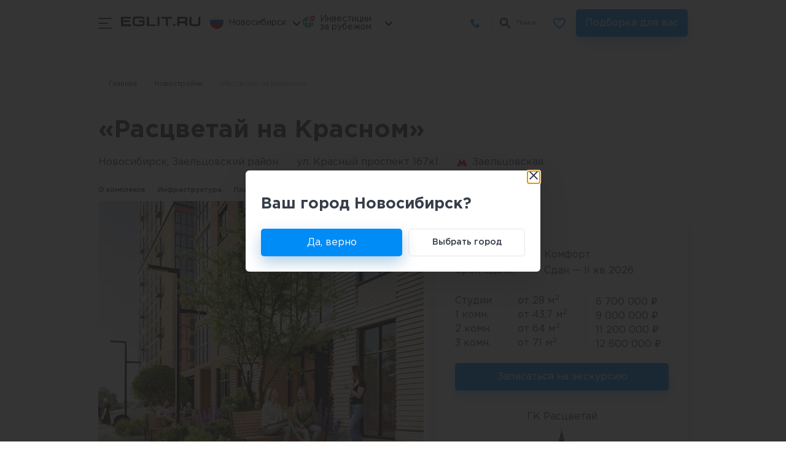

--- FILE ---
content_type: text/html; charset=UTF-8
request_url: https://novosibirsk.eglit.ru/novostroyka/rastsvetay-na-krasnom/
body_size: 46226
content:
<!DOCTYPE html>
<html lang="ru">
	<head>
		<title>ЖК «Расцветай на Красном» – купить квартиру от застройщика</title>

		<meta http-equiv="Content-Type" content="text/html; charset=UTF-8" />
<meta name="robots" content="index, follow" />
<meta name="description" content="Квартиры от застройщика в ЖК «Расцветай на Красном» в Новосибирске. Расположен: Заельцовский район, ул. Красный проспект 167к1. Купить квартиру в жилом комплексе «Расцветай на Красном» от застройщика ГК Расцветай." />
<link href="/bitrix/js/main/core/css/core.css?16498393863963" type="text/css" rel="stylesheet" />

<script type="text/javascript" data-skip-moving="true">(function(w, d, n) {var cl = "bx-core";var ht = d.documentElement;var htc = ht ? ht.className : undefined;if (htc === undefined || htc.indexOf(cl) !== -1){return;}var ua = n.userAgent;if (/(iPad;)|(iPhone;)/i.test(ua)){cl += " bx-ios";}else if (/Android/i.test(ua)){cl += " bx-android";}cl += (/(ipad|iphone|android|mobile|touch)/i.test(ua) ? " bx-touch" : " bx-no-touch");cl += w.devicePixelRatio && w.devicePixelRatio >= 2? " bx-retina": " bx-no-retina";var ieVersion = -1;if (/AppleWebKit/.test(ua)){cl += " bx-chrome";}else if ((ieVersion = getIeVersion()) > 0){cl += " bx-ie bx-ie" + ieVersion;if (ieVersion > 7 && ieVersion < 10 && !isDoctype()){cl += " bx-quirks";}}else if (/Opera/.test(ua)){cl += " bx-opera";}else if (/Gecko/.test(ua)){cl += " bx-firefox";}if (/Macintosh/i.test(ua)){cl += " bx-mac";}ht.className = htc ? htc + " " + cl : cl;function isDoctype(){if (d.compatMode){return d.compatMode == "CSS1Compat";}return d.documentElement && d.documentElement.clientHeight;}function getIeVersion(){if (/Opera/i.test(ua) || /Webkit/i.test(ua) || /Firefox/i.test(ua) || /Chrome/i.test(ua)){return -1;}var rv = -1;if (!!(w.MSStream) && !(w.ActiveXObject) && ("ActiveXObject" in w)){rv = 11;}else if (!!d.documentMode && d.documentMode >= 10){rv = 10;}else if (!!d.documentMode && d.documentMode >= 9){rv = 9;}else if (d.attachEvent && !/Opera/.test(ua)){rv = 8;}if (rv == -1 || rv == 8){var re;if (n.appName == "Microsoft Internet Explorer"){re = new RegExp("MSIE ([0-9]+[\.0-9]*)");if (re.exec(ua) != null){rv = parseFloat(RegExp.$1);}}else if (n.appName == "Netscape"){rv = 11;re = new RegExp("Trident/.*rv:([0-9]+[\.0-9]*)");if (re.exec(ua) != null){rv = parseFloat(RegExp.$1);}}}return rv;}})(window, document, navigator);</script>


<link href="/local/templates/main/components/bitrix/catalog.smart.filter/plans_filter/style.css?157344228088" type="text/css"  rel="stylesheet" />
<link href="/local/js/disAjax/styles.css?1573442280466" type="text/css"  rel="stylesheet" />
<link href="/local/templates/main/components/mh/template.logic/purchase_comfortable_conditions/mh/iblockelement.form.ajax/.default/style.css?1573442280515" type="text/css"  rel="stylesheet" />
<link href="/local/js/disMsg/styles.css?15734422801196" type="text/css"  rel="stylesheet" />
<link href="/local/templates/main/components/mh/iblockelement.form.ajax/ipotech_calc/style.css?1573442280406" type="text/css"  rel="stylesheet" />
<link href="/local/templates/main/components/mh/iblockelement.form.ajax/selection_flat/style.css?1573442280420" type="text/css"  rel="stylesheet" />
<link href="/local/templates/main/components/mh/iblockelement.form.ajax/popup_complex_price_track/style.css?1573442280371" type="text/css"  rel="stylesheet" />
<link href="/local/templates/main/libs/jquery.fancybox.min.css?157344228012795" type="text/css"  data-template-style="true"  rel="stylesheet" />
<link href="/local/templates/main/libs/slick.css?16781891081737" type="text/css"  data-template-style="true"  rel="stylesheet" />
<link href="/local/templates/main/libs/ion.rangeSlider.min.css?157344228011084" type="text/css"  data-template-style="true"  rel="stylesheet" />
<link href="/local/templates/main/libs/bootstrap-select.min.css?157344228010717" type="text/css"  data-template-style="true"  rel="stylesheet" />
<link href="/local/templates/main/libs/jQuery.Brazzers-Carousel.min.css?1573442280813" type="text/css"  data-template-style="true"  rel="stylesheet" />
<link href="/local/templates/main/libs/tooltipster.main.min.css?15734422804191" type="text/css"  data-template-style="true"  rel="stylesheet" />
<link href="/local/templates/main/libs/tooltipster.bundle.min.css?15734422806495" type="text/css"  data-template-style="true"  rel="stylesheet" />
<link href="/local/templates/main/libs/priority-nav-core.css?1605852121914" type="text/css"  data-template-style="true"  rel="stylesheet" />
<link href="/local/templates/main/libs/jquery-ui.css?167118592639654" type="text/css"  data-template-style="true"  rel="stylesheet" />
<link href="/local/templates/main/css/style.css?1748836538518363" type="text/css"  data-template-style="true"  rel="stylesheet" />
<link href="/local/templates/main/components/bitrix/system.pagenavigation/.default/style.css?157344228046" type="text/css"  data-template-style="true"  rel="stylesheet" />
<link href="/local/templates/main/components/bitrix/news.list/russia_city_form_list/style.css?17150667382100" type="text/css"  data-template-style="true"  rel="stylesheet" />
<link href="/local/templates/main/components/bitrix/news.list/foreign_city_form_list/style.css?17150667382102" type="text/css"  data-template-style="true"  rel="stylesheet" />
<link href="/local/templates/main/components/bitrix/news.list/city_form_list/style.css?157344228041" type="text/css"  data-template-style="true"  rel="stylesheet" />
<link href="/local/templates/main/components/mh/iblockelement.form.ajax/popup_request_tour/style.css?1573442280406" type="text/css"  data-template-style="true"  rel="stylesheet" />
<link href="/local/templates/main/components/mh/iblockelement.form.ajax/popup_consult_specialist/style.css?1573442280365" type="text/css"  data-template-style="true"  rel="stylesheet" />
<link href="/local/templates/main/components/mh/iblockelement.form.ajax/popup_callback/style.css?1573442280305" type="text/css"  data-template-style="true"  rel="stylesheet" />
<link href="/local/templates/main/components/mh/iblockelement.form.ajax/popup_ipoteka_request/style.css?1573442280347" type="text/css"  data-template-style="true"  rel="stylesheet" />
<link href="/local/templates/main/components/mh/iblockelement.form.ajax/plan_price/style.css?1573442280314" type="text/css"  data-template-style="true"  rel="stylesheet" />
<link href="/local/templates/main/template_styles.css?16873339783338" type="text/css"  data-template-style="true"  rel="stylesheet" />







<meta http-equiv="x-ua-compatible" content="IE=edge">
<meta name="viewport" content="width=device-width, initial-scale=1.0">
<link rel="shortcut icon" type="image/x-icon" href="/favicon.ico">
<meta property="og:image" content="https://novosibirsk.eglit.ru/local/templates/main/img/og_rf_social.jpg">
<meta property="og:image:width" content="1200"/>
<meta property="og:image:height" content="630"/>
<meta property="og:title" content="ЖК «Расцветай на Красном» – купить квартиру от застройщика"/>
<meta property="og:description" content="Квартиры от застройщика в ЖК «Расцветай на Красном» в Новосибирске. Расположен: Заельцовский район, ул. Красный проспект 167к1. Купить квартиру в жилом комплексе «Расцветай на Красном» от застройщика ГК Расцветай."/>
<meta property="og:type" content="website"/>
<meta property="og:url" content="http://novosibirsk.eglit.ru/novostroyka/rastsvetay-na-krasnom/"/>



<!-- Global site tag (gtag.js) - Google Analytics -->
<script data-skip-moving="true" async src="https://www.googletagmanager.com/gtag/js?id=UA-155032889-1"></script>
<script data-skip-moving="true">
  window.dataLayer = window.dataLayer || [];
  function gtag(){dataLayer.push(arguments);}
  gtag('js', new Date());

  gtag('config', 'UA-155032889-1');
</script>

<!-- Google Tag Manager -->
<script data-skip-moving="true">(function(w,d,s,l,i){w[l]=w[l]||[];w[l].push({'gtm.start':
new Date().getTime(),event:'gtm.js'});var f=d.getElementsByTagName(s)[0],
j=d.createElement(s),dl=l!='dataLayer'?'&l='+l:'';j.async=true;j.src=
'https://www.googletagmanager.com/gtm.js?id='+i+dl;f.parentNode.insertBefore(j,f);
})(window,document,'script','dataLayer','GTM-N9MNZ7H');</script>
<!-- End Google Tag Manager -->

<script data-skip-moving="true" async src="https://lpt-crm.online/code/new/77845"></script>


<!-- Facebook Pixel Code -->
<script data-skip-moving="true">
!function(f,b,e,v,n,t,s)
{if(f.fbq)return;n=f.fbq=function(){n.callMethod?
n.callMethod.apply(n,arguments):n.queue.push(arguments)};
if(!f._fbq)f._fbq=n;n.push=n;n.loaded=!0;n.version='2.0';
n.queue=[];t=b.createElement(e);t.async=!0;
t.src=v;s=b.getElementsByTagName(e)[0];
s.parentNode.insertBefore(t,s)}(window, document,'script',
'https://connect.facebook.net/en_US/fbevents.js');
fbq('init', '296932731527778');
fbq('track', 'PageView');
</script>
<noscript><img height="1" width="1" style="display:none"
src="https://www.facebook.com/tr?id=296932731527778&ev=PageView&noscript=1"
/></noscript>
<!-- End Facebook Pixel Code -->

<meta name="facebook-domain-verification" content="ugc8fq3mzwb5m5u0ipofbvjlfwjgbu" />		<script data-skip-moving="true">var cookieDomain = '.eglit.ru';</script>
					</head>
	<body>
		<!-- Google Tag Manager (noscript) -->
<noscript><iframe src="https://www.googletagmanager.com/ns.html?id=GTM-N9MNZ7H"
height="0" width="0" style="display:none;visibility:hidden"></iframe></noscript>
<!-- End Google Tag Manager (noscript) -->

<!-- Yandex.Metrika counter -->
<script data-skip-moving="true" type="text/javascript" >
   (function(m,e,t,r,i,k,a){m[i]=m[i]||function(){(m[i].a=m[i].a||[]).push(arguments)};
   m[i].l=1*new Date();k=e.createElement(t),a=e.getElementsByTagName(t)[0],k.async=1,k.src=r,a.parentNode.insertBefore(k,a)})
   (window, document, "script", "https://mc.yandex.ru/metrika/tag.js", "ym");

   ym(56185774, "init", {
        clickmap:true,
        trackLinks:true,
        accurateTrackBounce:true,
        webvisor:true
   });
</script>
<noscript><div><img src="https://mc.yandex.ru/watch/56185774" style="position:absolute; left:-9999px;" alt="" /></div></noscript>
<!-- /Yandex.Metrika counter -->

<script data-skip-moving="true" src="//cdn.callibri.ru/callibri.js" type="text/javascript" charset="utf-8"></script>			<div id="panel">
							</div>
						<header class="header page__header">
				<div class="header__container container">
					<div class="header__row">
						<div class="header__item">
							<button class="hamburger header__hamburger" aria-label="Показать/скрыть мобильное меню" js-open-mobile-menu>
								<span class="hamburger__item"></span>
								<span class="hamburger__item"></span>
								<span class="hamburger__item"></span>
							</button>
							<a class="header__logo" href="/" aria-label="Перейти на главную страницу">
								<img class="header__logo-img" src="/local/templates/main/img/compressed/logo.svg" alt="EGLIT.RU" width="181" height="24"/>
							</a>
                            <div class="header__locations">
							<div class="country-selector dropdown">
    <button type="button" class="country-selector__button dropdown-toggle" id="dropdownMenuButton" data-toggle="dropdown" aria-haspopup="true" aria-expanded="false" >
        <span class="country-selector__button-flag">
            <img src="/local/templates/main/img/russia.svg" alt="" />
        </span>
        <span class="country-selector__button-text">
                            Новосибирск             
        </span>
        <svg class="country-selector__button-icon"><path fill-rule="evenodd" clip-rule="evenodd" d="M2.293 5.293a1 1 0 011.414 0L8 9.586l4.293-4.293a1 1 0 111.414 1.414l-5 5a1 1 0 01-1.414 0l-5-5a1 1 0 010-1.414z" fill="currentColor"></svg>
    </button>
    <div class="country-selector__popup dropdown-menu" aria-labelledby="dropdownMenuButton">
            <div class="country-selector__item">
			<a href="https://eglit.ru/novostroyki/" class="country-selector__link">
                                                <span class="country-selector__link-text">Новосибирск</span>
                <svg class="country-selector__link-icon" viewBox="0 0 16 16"><path fill-rule="evenodd" clip-rule="evenodd" d="M15.555 1.168a1 1 0 01.277 1.387l-9 11a1 1 0 01-1.613.07l-4-5a1 1 0 111.562-1.25l3.146 3.932 8.241-9.862a1 1 0 011.387-.277z" fill="currentColor"></svg>
			</a>
        </div>
            <div class="country-selector__item">
			<a href="https://chelyabinsk.eglit.ru/novostroyki/" class="country-selector__link">
                                                <span class="country-selector__link-text">Челябинск</span>
                <svg class="country-selector__link-icon" viewBox="0 0 16 16"><path fill-rule="evenodd" clip-rule="evenodd" d="M15.555 1.168a1 1 0 01.277 1.387l-9 11a1 1 0 01-1.613.07l-4-5a1 1 0 111.562-1.25l3.146 3.932 8.241-9.862a1 1 0 011.387-.277z" fill="currentColor"></svg>
			</a>
        </div>
            <div class="country-selector__item">
			<a href="https://nnovgorod.eglit.ru/novostroyki/" class="country-selector__link">
                                                <span class="country-selector__link-text">Нижний Новгород</span>
                <svg class="country-selector__link-icon" viewBox="0 0 16 16"><path fill-rule="evenodd" clip-rule="evenodd" d="M15.555 1.168a1 1 0 01.277 1.387l-9 11a1 1 0 01-1.613.07l-4-5a1 1 0 111.562-1.25l3.146 3.932 8.241-9.862a1 1 0 011.387-.277z" fill="currentColor"></svg>
			</a>
        </div>
            <div class="country-selector__item">
			<a href="https://krasnoyarsk.eglit.ru/novostroyki/" class="country-selector__link">
                                                <span class="country-selector__link-text">Красноярск</span>
                <svg class="country-selector__link-icon" viewBox="0 0 16 16"><path fill-rule="evenodd" clip-rule="evenodd" d="M15.555 1.168a1 1 0 01.277 1.387l-9 11a1 1 0 01-1.613.07l-4-5a1 1 0 111.562-1.25l3.146 3.932 8.241-9.862a1 1 0 011.387-.277z" fill="currentColor"></svg>
			</a>
        </div>
            <div class="country-selector__item">
			<a href="https://tyumen.eglit.ru/novostroyki/" class="country-selector__link">
                                                <span class="country-selector__link-text">Тюмень</span>
                <svg class="country-selector__link-icon" viewBox="0 0 16 16"><path fill-rule="evenodd" clip-rule="evenodd" d="M15.555 1.168a1 1 0 01.277 1.387l-9 11a1 1 0 01-1.613.07l-4-5a1 1 0 111.562-1.25l3.146 3.932 8.241-9.862a1 1 0 011.387-.277z" fill="currentColor"></svg>
			</a>
        </div>
            <div class="country-selector__item">
			<a href="https://sochi.eglit.ru/novostroyki/" class="country-selector__link">
                                                <span class="country-selector__link-text">Сочи</span>
                <svg class="country-selector__link-icon" viewBox="0 0 16 16"><path fill-rule="evenodd" clip-rule="evenodd" d="M15.555 1.168a1 1 0 01.277 1.387l-9 11a1 1 0 01-1.613.07l-4-5a1 1 0 111.562-1.25l3.146 3.932 8.241-9.862a1 1 0 011.387-.277z" fill="currentColor"></svg>
			</a>
        </div>
            <div class="country-selector__item">
			<a href="https://spb.eglit.ru/novostroyki/" class="country-selector__link">
                                                <span class="country-selector__link-text">Санкт-Петербург</span>
                <svg class="country-selector__link-icon" viewBox="0 0 16 16"><path fill-rule="evenodd" clip-rule="evenodd" d="M15.555 1.168a1 1 0 01.277 1.387l-9 11a1 1 0 01-1.613.07l-4-5a1 1 0 111.562-1.25l3.146 3.932 8.241-9.862a1 1 0 011.387-.277z" fill="currentColor"></svg>
			</a>
        </div>
            <div class="country-selector__item">
			<a href="https://ekaterinburg.eglit.ru/novostroyki/" class="country-selector__link">
                                                <span class="country-selector__link-text">Екатеринбург</span>
                <svg class="country-selector__link-icon" viewBox="0 0 16 16"><path fill-rule="evenodd" clip-rule="evenodd" d="M15.555 1.168a1 1 0 01.277 1.387l-9 11a1 1 0 01-1.613.07l-4-5a1 1 0 111.562-1.25l3.146 3.932 8.241-9.862a1 1 0 011.387-.277z" fill="currentColor"></svg>
			</a>
        </div>
            <div class="country-selector__item">
			<a href="https://moskva.eglit.ru/novostroyki/" class="country-selector__link">
                                                <span class="country-selector__link-text">Москва</span>
                <svg class="country-selector__link-icon" viewBox="0 0 16 16"><path fill-rule="evenodd" clip-rule="evenodd" d="M15.555 1.168a1 1 0 01.277 1.387l-9 11a1 1 0 01-1.613.07l-4-5a1 1 0 111.562-1.25l3.146 3.932 8.241-9.862a1 1 0 011.387-.277z" fill="currentColor"></svg>
			</a>
        </div>
            <div class="country-selector__item">
			<a href="https://krasnodar.eglit.ru/novostroyki/" class="country-selector__link">
                                                <span class="country-selector__link-text">Краснодар</span>
                <svg class="country-selector__link-icon" viewBox="0 0 16 16"><path fill-rule="evenodd" clip-rule="evenodd" d="M15.555 1.168a1 1 0 01.277 1.387l-9 11a1 1 0 01-1.613.07l-4-5a1 1 0 111.562-1.25l3.146 3.932 8.241-9.862a1 1 0 011.387-.277z" fill="currentColor"></svg>
			</a>
        </div>
        </div>
</div>
														<div class="country-selector dropdown">
    <button type="button" class="country-selector__button dropdown-toggle" id="dropdownMenuButton" data-toggle="dropdown" aria-haspopup="true" aria-expanded="false" >
        <span class="country-selector__button-flag">
                            <img src="/local/templates/main/img/globus.svg" alt="" />
                    </span>
        <span class="country-selector__button-text">
                            Инвестиции за рубежом
             
        </span>
        <svg class="country-selector__button-icon"><path fill-rule="evenodd" clip-rule="evenodd" d="M2.293 5.293a1 1 0 011.414 0L8 9.586l4.293-4.293a1 1 0 111.414 1.414l-5 5a1 1 0 01-1.414 0l-5-5a1 1 0 010-1.414z" fill="currentColor"></svg>
    </button>
    <div class="country-selector__popup dropdown-menu" aria-labelledby="dropdownMenuButton">
            <div class="country-selector__item">
			<a href="https://bali.eglit.ru/novostroyki/" class="country-selector__link">
                                                    <span class="country-selector__link-flag">
                        <img src="/upload/iblock/106/3944531_indonesia_national_world_icon.svg" alt="" />
                    </span>
                                <span class="country-selector__link-text">Бали</span>
                <svg class="country-selector__link-icon" viewBox="0 0 16 16"><path fill-rule="evenodd" clip-rule="evenodd" d="M15.555 1.168a1 1 0 01.277 1.387l-9 11a1 1 0 01-1.613.07l-4-5a1 1 0 111.562-1.25l3.146 3.932 8.241-9.862a1 1 0 011.387-.277z" fill="currentColor"></svg>
			</a>
        </div>
            <div class="country-selector__item">
			<a href="https://cyprus.eglit.ru/novostroyki/" class="country-selector__link">
                                                    <span class="country-selector__link-flag">
                        <img src="/upload/iblock/82b/2634498_new_cyprus_ensign_flag_nation_icon-1.svg" alt="" />
                    </span>
                                <span class="country-selector__link-text">Кипр</span>
                <svg class="country-selector__link-icon" viewBox="0 0 16 16"><path fill-rule="evenodd" clip-rule="evenodd" d="M15.555 1.168a1 1 0 01.277 1.387l-9 11a1 1 0 01-1.613.07l-4-5a1 1 0 111.562-1.25l3.146 3.932 8.241-9.862a1 1 0 011.387-.277z" fill="currentColor"></svg>
			</a>
        </div>
            <div class="country-selector__item">
			<a href="https://uae.eglit.ru/novostroyki/" class="country-selector__link">
                                                    <span class="country-selector__link-flag">
                        <img src="/upload/iblock/af9/3920513_country_flag_flags_national_uae_icon.svg" alt="" />
                    </span>
                                <span class="country-selector__link-text">ОАЭ</span>
                <svg class="country-selector__link-icon" viewBox="0 0 16 16"><path fill-rule="evenodd" clip-rule="evenodd" d="M15.555 1.168a1 1 0 01.277 1.387l-9 11a1 1 0 01-1.613.07l-4-5a1 1 0 111.562-1.25l3.146 3.932 8.241-9.862a1 1 0 011.387-.277z" fill="currentColor"></svg>
			</a>
        </div>
            <div class="country-selector__item">
			<a href="https://thailand.eglit.ru/novostroyki/" class="country-selector__link">
                                                    <span class="country-selector__link-flag">
                        <img src="/upload/iblock/dc0/2634435_ensign_flag_nation_thailand_icon.svg" alt="" />
                    </span>
                                <span class="country-selector__link-text">Тайланд</span>
                <svg class="country-selector__link-icon" viewBox="0 0 16 16"><path fill-rule="evenodd" clip-rule="evenodd" d="M15.555 1.168a1 1 0 01.277 1.387l-9 11a1 1 0 01-1.613.07l-4-5a1 1 0 111.562-1.25l3.146 3.932 8.241-9.862a1 1 0 011.387-.277z" fill="currentColor"></svg>
			</a>
        </div>
            <div class="country-selector__item">
			<a href="https://turkey.eglit.ru/novostroyki/" class="country-selector__link">
                                                    <span class="country-selector__link-flag">
                        <img src="/upload/iblock/9ed/2634440_ensign_flag_nation_turkey_icon.svg" alt="" />
                    </span>
                                <span class="country-selector__link-text">Турция</span>
                <svg class="country-selector__link-icon" viewBox="0 0 16 16"><path fill-rule="evenodd" clip-rule="evenodd" d="M15.555 1.168a1 1 0 01.277 1.387l-9 11a1 1 0 01-1.613.07l-4-5a1 1 0 111.562-1.25l3.146 3.932 8.241-9.862a1 1 0 011.387-.277z" fill="currentColor"></svg>
			</a>
        </div>
        </div>
</div>
                            </div>
								<nav class="main-menu header__main-menu" js-priority-navigation="js-priority-navigation">
		<ul class="main-menu__list">
							<li class="main-menu__item ">
					<a class="main-menu__link" href="/novostroyki/">Новостройка</a>
				</li>
								<li class="main-menu__item ">
					<a class="main-menu__link" href="/secondary/">Вторичка</a>
				</li>
								<li class="main-menu__item ">
					<a class="main-menu__link" href="/rent/">Аренда</a>
				</li>
								<li class="main-menu__item ">
					<a class="main-menu__link" href="/zastroyshchiki/">Застройщики</a>
				</li>
								<li class="main-menu__item ">
					<a class="main-menu__link" href="/ipoteka/">Ипотека</a>
				</li>
								<li class="main-menu__item ">
					<a class="main-menu__link" href="/uslugi/">Услуги</a>
				</li>
								<li class="main-menu__item ">
					<a class="main-menu__link" href="/investitsii/">Инвестиции</a>
				</li>
								<li class="main-menu__item ">
					<a class="main-menu__link" href="/articles/">Статьи</a>
				</li>
								<li class="main-menu__item ">
					<a class="main-menu__link" href="/novosti/">Новости</a>
				</li>
						</ul>
	</nav>
							</div>
						
	<div class="header__item">
		<a class="phone-link header__phone-link zphone" href="tel:+79628423777">+7 962 842-37-77</a>
	</div>
	<div class="header__item">
	<button class="search-link header__search-link" type="button" js-search-link="">Поиск</button>
</div>
<div class="header__item">
			<a class="icon-btn icon-btn_icon_favorites header__favorites-btn tooltip" href="#" data-open-favorites title="Просматривайте квартиры, которые вы добавили в избранное"></a>
			<a class="btn btn_pdh_xxs header__apartments-button" href="#popup:marquiz_5e8d4ea784663f0044366b6c">Подборка для вас</a>
</div>
					</div>
					<form class="search-form header__search-form" action="/search/" method="get">
						<div class="search-form__title">Поиск по сайту</div>
						<div class="search-form__input-wrapper">
							<input class="search-form__input" type="text" placeholder="Что вы хотите найти?" name="q" value=""/>
							<button class="search-form__submit-btn" type="submit" aria-label="Найти"></button>
						</div>
					</form>
			</header>
						<div class="container container_lk">
				<nav class="breadcrumbs page__breadcrumbs"><ul class="breadcrumbs__list">
			<li class="breadcrumbs__item">
				<a title="«Расцветай на Красном»" class="breadcrumbs__link">
					«Расцветай на Красном»
				</a>
			</li>
			<li class="breadcrumbs__item">
				<a href="/novostroyki/" class="breadcrumbs__link">
					Новостройки
				</a>
			</li>
			<li class="breadcrumbs__item">
				<a href="/" class="breadcrumbs__link">
					Главная
				</a>
			</li></ul></nav>							</div>
			<div id="bx_1878455859_6983">
	<div class="header page__header-inner">
		<div class="header__container container">
			<div class="header__row">
				<div class="header__item">
					<div class="header-inner__title title title_fz_ssm">«Расцветай на Красном»</div>
				</div>
				
	<div class="header__item">
		<a class="phone-link header__phone-link zphone" href="tel:+79628423777">+7 962 842-37-77</a>
	</div>
	<div class="header__item">
	<button class="search-link header__search-link" type="button" js-search-link="">Поиск</button>
</div>
<div class="header__item">
			<a class="icon-btn icon-btn_icon_favorites header__favorites-btn tooltip" href="#" data-open-favorites title="Просматривайте квартиры, которые вы добавили в избранное"></a>
			<a class="btn btn_pdh_xxs header__apartments-button" href="#popup:marquiz_5e8d4ea784663f0044366b6c">Подборка для вас</a>
</div>

			</div>
			<div class="header__row">
				<ul class="nav-list nav-list_type_inner nav-list_anchoring nav-list_jc_sb">
					<li class="nav-list__item"><a class="nav-list__link" href="#about">О комплексе</a></li>
					<li class="nav-list__item"><a class="nav-list__link" href="#infrastructure">Инфраструктура</a></li>
					<li class="nav-list__item"><a class="nav-list__link" href="#layouts">Планировки</a></li>
					<li class="nav-list__item"><a class="nav-list__link" href="#location">Расположение</a></li>
					<li class="nav-list__item"><a class="nav-list__link" href="#purchase-options">Варианты покупки</a></li>
											<li class="nav-list__item"><a class="nav-list__link" href="#bank-programs">Программы банков</a></li>
									</ul>
			</div>
			<form class="search-form header__search-form" action="/search/" method="get">
				<div class="search-form__title">Поиск по сайту</div>
				<div class="search-form__input-wrapper">
					<input class="search-form__input" type="text" placeholder="Что вы хотите найти?" name="q" value=""/>
					<button class="search-form__submit-btn" type="submit" aria-label="Найти"></button>
				</div>
			</form>
		</div>
	</div>

	<main class="main complex-page page__main">
		<div class="container complex-page__section">
			<div class="complex-main-section">
				<div class="complex-main-section__row">
					<div class="complex-main-section__col complex-main-section__col_pdb_none">
						<div class="header5 main__header">
							<h1 class="header5__title title">«Расцветай на Красном»</h1>
							<address class="header5__info">
								<span class="header5__info-item text">
									Новосибирск, Заельцовский район								</span>
								<span class="header5__info-item text">ул. Красный проспект 167к1</span>
																	<span class="header5__info-item text icon-bg-left icon-bg-left_img_metro">Заельцовская</span>
																</address>
						</div>
						<nav>
							<ul class="nav-list nav-list_anchoring nav-list_type_inner">
								<li class="nav-list__item"><a class="nav-list__link" href="#about">О комплексе</a></li>
								<li class="nav-list__item"><a class="nav-list__link" href="#infrastructure">Инфраструктура</a></li>
								<li class="nav-list__item"><a class="nav-list__link" href="#layouts">Планировки</a></li>
								<li class="nav-list__item"><a class="nav-list__link" href="#location">Расположение</a></li>
								<li class="nav-list__item"><a class="nav-list__link" href="#purchase-options">Варианты покупки</a></li>
																	<li class="nav-list__item"><a class="nav-list__link" href="#bank-programs">Программы банков</a></li>
															</ul>
						</nav>
					</div>
				</div>
			</div>
			<div class="complex-main-section complex-page__section">
				<div class="complex-main-section__row">
					<div class="complex-main-section__col complex-main-section__col_wd_lg">
						<div class="complex-slider complex-main-section__slider" id="about">
															<div class="js-corusel-block complex-slider__inner">
																			<img class="complex-slider__image" src="/upload/resize_cache/iblock/f85/810_475_1/Snimok-ekrana-2023_02_17-v-19.41.18.png" alt="«Расцветай на Красном»">
																				<img class="complex-slider__image" src="/upload/resize_cache/iblock/ffe/810_475_1/Snimok-ekrana-2023_02_17-v-19.41.44.png" alt="«Расцветай на Красном»">
																				<img class="complex-slider__image" src="/upload/resize_cache/iblock/b55/810_475_1/Snimok-ekrana-2023_02_17-v-19.41.51.png" alt="«Расцветай на Красном»">
																				<img class="complex-slider__image" src="/upload/resize_cache/iblock/f12/810_475_1/Snimok-ekrana-2023_02_17-v-19.42.02.png" alt="«Расцветай на Красном»">
																		</div>
																<div class="complex-slider__footer">
									<button class="complex-slider__video-link" data-src="#complex-video" data-fancybox>ВИДЕО О КОМПЛЕКСЕ</button>
								</div>
														</div>

						<div class="about-object about-object_hidden-min-md complex-main-section__about-object">
														<div class="about-object__main">
								<h2 class="about-object__title title title_fz_xs">Об объекте</h2>
								<table class="object-params about-object__item">
									<tbody class="object-params__body">
                                        <tr class="object-params__row about-object__row about-object__row_hidden">
                                            <th class="object-params__cell text text_cl_dark-gray" rowspan="2">Находится:</th>
                                            <td class="object-params__cell text">Заельцовский район</td>
                                        </tr>
																			<tr class="object-params__row about-object__row about-object__row_hidden">
											<td class="object-params__cell text"><span class="icon-bg-left icon-bg-left_img_metro">Заельцовская</span></td>
										</tr>
                                    																					<tr class="object-params__row">
												<th class="object-params__cell text text_cl_dark-gray">Класс ЖК:</th>
												<td class="object-params__cell text">Комфорт</td>
											</tr>
										                                    										<tr class="object-params__row">
											<th class="object-params__cell text text_cl_dark-gray">Срок сдачи:</th>
											<td class="object-params__cell text">Сдан &mdash; II кв 2026</td>
										</tr>
																			</tbody>
								</table>
																	<table class="object-table about-object__table">
										<tbody class="object-table__body">
																					<tr class="object-table__row">
												<td class="object-table__cell text">Студии</td>
												<td class="object-table__cell text">от 28 м<sup>2</sup></td>
												<td class="object-table__cell text">6 700 000 ₽<span style="display: none;">рублей</span></td>
											</tr>
                                        											<tr class="object-table__row">
												<td class="object-table__cell text">1 комн.</td>
												<td class="object-table__cell text">от 43,7 м<sup>2</sup></td>
												<td class="object-table__cell text">9 000 000 ₽<span style="display: none;">рублей</span></td>
											</tr>
                                        											<tr class="object-table__row">
												<td class="object-table__cell text">2 комн.</td>
												<td class="object-table__cell text">от 64 м<sup>2</sup></td>
												<td class="object-table__cell text">11 200 000 ₽<span style="display: none;">рублей</span></td>
											</tr>
                                        											<tr class="object-table__row">
												<td class="object-table__cell text">3 комн.</td>
												<td class="object-table__cell text">от 71 м<sup>2</sup></td>
												<td class="object-table__cell text">12 600 000 ₽<span style="display: none;">рублей</span></td>
											</tr>
                                        										</tbody>
									</table>
                                																	<a class="about-object__btn btn fancybox" href="#" data-src="#excursion-popup">Записаться на экскурсию</a>
																									<div class="about-object__developer object-developer">
										<a class="object-developer__text text" href="/zastroyshchiki/gk-rastsvetay/">ГК Расцветай</a>
										<img class="object-developer__image" src="/upload/iblock/0dd/9cb86cc687d7324bcafc65e808f671d111111115.jpg" alt="ГК Расцветай"/>
									</div>
                                							</div>
							<div class="about-object__advantages">
								<ul class="grid grid_indv_md">
																			<li class="grid__col grid__col_xl_6"><span class="icon-link text">
                        <svg xmlns="http://www.w3.org/2000/svg" width="47" height="42"><path fill="#353d4a" d="M20.332 41.848h-8.587V11.2h-3.51v4.552H.845V7.28h10.9V3.976c0-1.711 1.365-3.104 3.041-3.104h2.504c1.677 0 3.042 1.393 3.042 3.104V7.28h25.484v3.92h-5.45v7.893c1.104.234 1.935 1.235 1.935 2.429a2.49 2.49 0 0 1-1.346 2.22l2.17 2.115h3.737v6.886H32.716v-6.886h3.73l2.232-2.175a2.492 2.492 0 0 1-1.235-2.16.5.5 0 0 1 .495-.506.5.5 0 0 1 .496.506c0 .809.645 1.468 1.437 1.468.794 0 1.44-.66 1.44-1.468 0-.81-.646-1.468-1.44-1.468h-.495V11.2H28.318v6.984c0 .95-.755 1.722-1.685 1.722h-6.301zm17.55-15.992h3.808L39.786 24zM20.332 11.2v7.694h6.3a.703.703 0 0 0 .695-.71v-1.18H22.72V12.31h4.608V11.2zm-7.596 29.636h6.605V11.2h-.001V3.976c0-1.154-.92-2.093-2.05-2.093h-2.504c-1.13 0-2.05.94-2.05 2.093zm-.993-30.649V8.29H1.835v1.897zm33.083 0V8.29H20.332v1.897zM7.244 11.2H1.835v1.264h5.409zm-5.409 3.54h5.409v-1.265H1.835zm14.203-3.821c-.906 0-1.645-.754-1.645-1.68 0-.925.739-1.68 1.645-1.68.907 0 1.644.755 1.644 1.68 0 .926-.737 1.68-1.644 1.68zm0-2.347a.661.661 0 0 0-.654.667c0 .369.293.668.654.668.36 0 .654-.3.654-.668a.661.661 0 0 0-.654-.667zm7.672 4.75v2.67h3.617v-2.67zm9.997 18.409h12.165v-4.863H33.707z"/></svg>Монолитно-кирпичный</span>
										</li>
																				<li class="grid__col grid__col_xl_6"><span class="icon-link text">
                        <svg xmlns="http://www.w3.org/2000/svg" width="27" height="37"><path fill="#353d4a" d="M.45 31.291l7.984-11.217c.565-.795 1.365-1.332 2.193-1.473.004 0 .135-.026.443-.256.483-.36 1.112-.385 1.567-.062l.002.003.153.109 1.135-1.597-6.952-4.94a1.406 1.406 0 0 1-.591-1.22c.022-.484.287-.918.707-1.161L24.19.83a1.555 1.555 0 0 1 2.244 1.594L23.9 21.39a1.425 1.425 0 0 1-.868 1.078c-.45.182-.953.123-1.347-.157l-6.952-4.94-1.135 1.598.17.12c.455.326.638.93.456 1.503-.117.365-.097.497-.096.503.135.83-.11 1.76-.675 2.554L5.469 34.866c-.384.54-1.004.801-1.56.712a2.225 2.225 0 0 1-3.027.435 2.225 2.225 0 0 1-.586-3c-.275-.499-.234-1.176.153-1.722zm4.211 3.002l.858-1.205-3.409-2.422-.853 1.2c-.198.277-.2.627-.005.765l2.288 1.632.418.297c.196.118.513 0 .703-.267zm7.985-11.218c.408-.573.597-1.253.503-1.817-.04-.247.003-.564.131-.965.051-.161.016-.32-.088-.395l-1.13-.803c-.104-.075-.264-.056-.4.045-.338.253-.622.396-.87.44-.564.096-1.143.495-1.55 1.068l-6.555 9.209 3.408 2.421zM25.22 1.76a.556.556 0 0 0-.583-.044L7.56 10.348c-.156.091-.184.265-.187.335a.42.42 0 0 0 .177.366l6.951 4.938 1.1-1.547a.496.496 0 0 1 .808.574l-1.1 1.547 6.951 4.94a.424.424 0 0 0 .662-.268l2.53-18.938a.555.555 0 0 0-.233-.535zM1.044 33.708a1.232 1.232 0 0 0 .413 1.494 1.232 1.232 0 0 0 1.547-.1z"/></svg>Чистовая</span>
										</li>
																					<li class="grid__col grid__col_xl_6">
												<span class="icon-link text">
													<svg xmlns="http://www.w3.org/2000/svg" width="38" height="35"><path fill="#353d4a" d="M32.926 34.827H4.879V14.583L.887 18.109a.499.499 0 0 1-.706-.048.512.512 0 0 1 .048-.716L18.9.853l18.866 16.49c.21.184.233.503.052.716a.498.498 0 0 1-.705.052l-4.187-3.66zM5.88 33.815h26.045V13.577L18.905 2.194 5.88 13.7zm13.222-5.63c-1.674 0-4.655-2.517-5.848-5.64-1.167-3.06-.776-6.826-.758-6.986l.058-.538.528.095c1.09.199 4.148.522 5.197-.367a.867.867 0 0 0 .323-.707h1c0 .295.103.52.324.707 1.051.89 4.108.568 5.197.367l.527-.095.059.538c.017.16.409 3.926-.76 6.986-1.19 3.123-4.173 5.64-5.847 5.64zm-5.65-11.986c-.062 1.119-.098 3.796.735 5.981 1.052 2.754 3.727 4.99 4.915 4.99 1.189 0 3.863-2.236 4.915-4.99.833-2.185.797-4.862.736-5.981-1.25.174-4.16.434-5.469-.673a2.354 2.354 0 0 1-.182-.174c-.056.06-.117.118-.182.174-1.31 1.107-4.22.847-5.469.673zm4.194 8.766a.498.498 0 0 1-.356-.15c-1.044-1.07-1.884-2.353-2.365-3.614a.508.508 0 0 1 .287-.654.5.5 0 0 1 .646.29c.433 1.132 1.194 2.293 2.144 3.266a.51.51 0 0 1-.004.716.493.493 0 0 1-.352.146z"></path></svg>Надёжный застройщик												</span>
											</li>
																						<li class="grid__col grid__col_xl_6">
												<span class="icon-link text">
													<svg xmlns="http://www.w3.org/2000/svg" width="38" height="34"><path fill="#353d4a" d="M37.412 19.662a.504.504 0 0 1-.387-.18l-.996-1.193c-.673 8.769-8.076 15.7-17.078 15.7h-.1a.5.5 0 0 1-.502-.498.5.5 0 0 1 .502-.499h.1c8.496 0 15.479-6.556 16.082-14.84l-1.282.987a.505.505 0 0 1-.704-.089.497.497 0 0 1 .09-.7l2.585-1.99 2.075 2.486a.496.496 0 0 1-.065.7.503.503 0 0 1-.32.116zM2.228 17.693l-2.07-2.485a.496.496 0 0 1 .067-.7.504.504 0 0 1 .706.065l.94 1.128c.664-8.778 8.07-15.72 17.08-15.72h.1a.5.5 0 0 1 .502.499.5.5 0 0 1-.502.497h-.1c-8.506 0-15.495 6.573-16.084 14.87l1.295-1.09a.503.503 0 0 1 .708.057.496.496 0 0 1-.058.701zM15.46 33.626a.47.47 0 0 1-.097-.011l-.1-.02a.5.5 0 0 1-.386-.591.51.51 0 0 1 .594-.384c.271.057.493.331.436.6-.05.237-.222.406-.447.406zm-3.326-1.084a.494.494 0 0 1-.206-.043l-.09-.041a.496.496 0 0 1-.254-.657.506.506 0 0 1 .662-.254l.094.043a.496.496 0 0 1-.206.952zm-3.062-1.764a.439.439 0 0 1-.26-.086l-.09-.067a.496.496 0 0 1-.094-.698.505.505 0 0 1 .703-.094c.225.162.31.5.147.722a.51.51 0 0 1-.406.223zM6.517 28.44a.503.503 0 0 1-.401-.197c-.183-.204-.186-.539.019-.722.204-.183.499-.19.685.01l.07.078a.497.497 0 0 1-.373.831zm-2.039-2.829a.502.502 0 0 1-.437-.253l-.025-.044c-.135-.24-.062-.565.179-.699s.533-.074.67.166l.05.086a.495.495 0 0 1-.19.679.493.493 0 0 1-.247.065zM3.082 22.42a.5.5 0 0 1-.48-.355l-.029-.09a.499.499 0 0 1 .33-.624.5.5 0 0 1 .628.326l.031.1a.497.497 0 0 1-.48.643zm-.704-3.46c-.252 0-.46-.15-.483-.405l-.009-.1a.5.5 0 0 1 .456-.54c.285-.013.52.18.544.453.024.274-.176.565-.452.59a.661.661 0 0 1-.056.002zm33.137-2.904a.501.501 0 0 1-.499-.455c-.024-.275.176-.565.451-.59.274-.025.516.13.54.403l.009.1a.5.5 0 0 1-.456.54l-.045.001zm-.665-3.416a.502.502 0 0 1-.48-.35l-.03-.1a.502.502 0 0 1 .96-.288l.028.09a.498.498 0 0 1-.479.648zm-1.406-3.217a.46.46 0 0 1-.407-.235l-.05-.088a.495.495 0 0 1 .19-.678.502.502 0 0 1 .709.232c.134.24.061.564-.18.699a.545.545 0 0 1-.262.07zM31.42 6.587a.455.455 0 0 1-.338-.15l-.07-.077a.497.497 0 0 1 .038-.704.503.503 0 0 1 .737.069c.182.204.185.54-.019.724a.53.53 0 0 1-.348.138zm-2.544-2.349a.502.502 0 0 1-.304-.102c-.225-.161-.31-.5-.147-.72.162-.225.442-.299.665-.138l.09.066a.496.496 0 0 1-.304.894zm-3.017-1.773a.5.5 0 0 1-.203-.043l-.094-.041a.498.498 0 0 1-.251-.66.502.502 0 0 1 .663-.25l.09.04a.497.497 0 0 1-.205.954zM22.535 1.36a.537.537 0 0 1-.105-.011c-.27-.057-.492-.332-.436-.6.057-.27.275-.453.545-.395l.1.02a.499.499 0 0 1-.104.986zm.485 20.824h-8.265v-6.572h-2.017l3.075-3.083 3.075-3.081 3.075 3.081 3.076 3.083H23.02zm-7.261-.997h6.258v-5.575h-6.258zm3.13-10.323l-2.363 2.367-1.382 1.385h7.488l-1.382-1.385z"></path></svg>Трейд-ин												</span>
											</li>
																			</ul>
							</div>
													</div>

						<div class="content complex-main-section__content">
							<h1 class="complex-content__title">Описание</h1>
							<div class="read-more-200">
								Жилой комплекс «Расцветай на Красном» - один из крупнейших проектов, реализуемых в Новосибирске.<br>
 Расположен в «тихом центре», в 5 минутах ходьбы от станции метро «Заельцовская» и пл. Калинина – крупнейшей транспортной и инфраструктурной развязки города.<br>
 <br>
 Первая очередь жилого комплекса состоит из трех монолитно- кирпичных домов: 18, 25 и 12 этажей с общей подземной парковкой.<br>
 <br>
 На первых этажах будут располагаться коммерческие помещения для создания собственной инфраструктуры комплекса: офисы, магазины, аптеки, салоны красоты, спортивные центры. Также проектом предусмотрены детский сад и школа. <br>
 <br>
 Придомовое пространство комплекса – это тихий двор без машин и безопасное проживание. Территория огорожена, оборудована детскими площадками, развивающими игровыми зонами и местами для отдыха.<br>
 <br>
Открыты продажи квартир в домах № 1, № 2, № 8.							</div>
																				</div>
													<section class="infrastructure complex-page__infrastructure" id="infrastructure">
								<h2 class="infrastructure__title">Инфраструктура</h2>
								<ul class="infrastructure__row">
																			<li class="infrastructure__col"><span class="icon-link"><svg xmlns="http://www.w3.org/2000/svg" width="40" height="28"><path fill="#353d4a" d="M39.95 10.143c.004.036.05.763-.504 1.373-.455.502-1.16.757-2.094.757-.448 0-.841-.062-1.187-.174v6.849h1.297c.413 0 .8.183 1.066.501.265.319.376.736.305 1.146l-.033.191a2.377 2.377 0 0 1-2.338 1.981h-.297v1.266a3.146 3.146 0 0 1 2.454 3.073v.813H1.227v-.813a3.14 3.14 0 0 1 2.578-3.092v-1.247h-.297a2.377 2.377 0 0 1-2.338-1.98l-.033-.192c-.071-.41.04-.827.305-1.146a1.384 1.384 0 0 1 1.065-.501h1.298v-6.824a3.705 3.705 0 0 1-1.06.15c-.962 0-1.693-.26-2.174-.773a2.031 2.031 0 0 1-.55-1.421V8.104h.007l19.958-8.17L39.94 8.101v.002h.011zm-20.463-2.04V1.587l-7.67 6.518zm.998 0h7.71l-7.71-6.55zm16.808 0l-14.56-5.959 7.013 5.96zm-34.612 0h7.584l7.05-5.99zm.827 13.657H5.1c.67 0 1.239-.483 1.355-1.147l.033-.191a.398.398 0 0 0-.387-.466H2.507a.398.398 0 0 0-.388.466l.034.191a1.378 1.378 0 0 0 1.355 1.147zm1.295 1.007v1.191h9.456v-1.19h-.298a2.374 2.374 0 0 1-2.337-1.982l-.033-.191a1.41 1.41 0 0 1 .304-1.145 1.382 1.382 0 0 1 1.066-.502h1.298V12.02h.076a2.22 2.22 0 0 1-.81-.545c-.01.014-.022.027-.034.04-.456.502-1.16.757-2.094.757-.962 0-1.693-.26-2.174-.772a.677.677 0 0 1-.023-.025c-.01.014-.023.027-.034.04-.456.502-1.161.757-2.095.757-.962 0-1.694-.26-2.174-.772a.313.313 0 0 1-.023-.025l-.035.04c-.01.01-.025.018-.036.03v7.402h1.298c.412 0 .8.183 1.065.502.265.318.377.737.305 1.146l-.034.19A2.375 2.375 0 0 1 5.1 22.767zM26.01 21.76c.668 0 1.238-.483 1.354-1.147l.033-.191a.398.398 0 0 0-.387-.466h-3.594a.397.397 0 0 0-.388.466l.034.191a1.378 1.378 0 0 0 1.355 1.147zm-1.296-2.812v-6.7c-.113.009-.218.025-.338.025-.963 0-1.694-.26-2.174-.772a.582.582 0 0 1-.024-.025c-.01.014-.022.027-.034.04-.456.502-1.16.757-2.095.757-.962 0-1.693-.26-2.174-.772a.292.292 0 0 1-.022-.025l-.035.04c-.456.502-1.16.757-2.094.757-.166 0-.315-.018-.466-.033v6.708h1.297c.413 0 .8.183 1.066.501.265.319.376.736.305 1.146l-.033.191a2.377 2.377 0 0 1-2.338 1.981h-.297v1.191h9.456v-1.19h-.297a2.377 2.377 0 0 1-2.338-1.982l-.033-.191a1.41 1.41 0 0 1 .305-1.146 1.384 1.384 0 0 1 1.065-.501zM12.96 19.956a.396.396 0 0 0-.387.465l.033.192a1.377 1.377 0 0 0 1.354 1.147h1.593c.669 0 1.24-.483 1.355-1.148l.033-.19a.397.397 0 0 0-.388-.466zm22.539 5.01H4.346a2.13 2.13 0 0 0-2.113 1.945h35.38a2.131 2.131 0 0 0-2.113-1.945zm1.962-5.01H33.87a.396.396 0 0 0-.387.465l.033.192a1.377 1.377 0 0 0 1.355 1.147h1.592c.669 0 1.24-.483 1.355-1.148l.033-.19a.398.398 0 0 0-.388-.466zm-2.296-1.008v-7.46c-.004-.004-.008-.007-.011-.012l-.034.04c-.457.502-1.161.757-2.095.757-.962 0-1.693-.26-2.173-.77l-.024-.027c-.01.014-.022.027-.034.04-.456.502-1.16.757-2.095.757-.962 0-1.693-.26-2.174-.772a.799.799 0 0 1-.023-.025c-.01.014-.023.027-.034.04-.202.222-.46.387-.758.512v6.92h1.298c.412 0 .8.183 1.065.502.265.318.377.737.304 1.146l-.033.19a2.374 2.374 0 0 1-2.336 1.981h-.298v1.191h9.455v-1.19h-.296a2.375 2.375 0 0 1-2.338-1.982l-.033-.191a1.406 1.406 0 0 1 .304-1.145 1.382 1.382 0 0 1 1.066-.502zm3.787-9.837H1.019v.997c-.001.035-.007.407.287.71.287.297.77.448 1.44.448.625 0 1.091-.146 1.349-.42.132-.142.194-.49.223-.616h1.08c.04.124.105.456.234.589.286.296.77.447 1.439.447.626 0 1.092-.146 1.349-.421.132-.141.194-.489.224-.615h1.078c.04.124.107.456.236.589.287.296.77.447 1.44.447.624 0 1.091-.146 1.347-.42.133-.142.195-.49.225-.616h1.077c.04.124.108.456.237.589.286.296.77.447 1.439.447.626 0 1.092-.146 1.349-.42.132-.142.194-.49.224-.616h1.08c.039.124.104.456.233.589.287.296.77.447 1.44.447.625 0 1.091-.146 1.348-.421.132-.141.194-.489.225-.615h1.077c.04.124.108.456.237.589.286.296.77.447 1.439.447.625 0 1.091-.146 1.348-.42.132-.142.194-.49.224-.616h1.081c.04.124.104.456.233.589.287.296.77.447 1.44.447.625 0 1.09-.146 1.348-.421.132-.141.194-.489.224-.615h1.078c.04.124.107.456.237.589.285.296.77.447 1.438.447.625 0 1.091-.146 1.349-.421.132-.141.194-.489.224-.615h1.078c.039.124.107.456.236.589.287.296.77.447 1.439.447.626 0 1.092-.146 1.35-.42.27-.29.25-.65.25-.665z"></path></svg>Детская площадка</span></li>
																				<li class="infrastructure__col"><span class="icon-link"><svg xmlns="http://www.w3.org/2000/svg" width="36" height="39"><path fill="#353d4a" d="M5.217 38.91l-.319-4.236c-.113.003-.225.005-.335.005-.509 0-.98-.035-1.375-.103-.317-.056-1.28-.225-1.332-.922-.072-.95 1.716-1.317 2.787-1.452a.501.501 0 0 1 .068-.004l-.408-5.423a9.553 9.553 0 0 1-.336.005c-.509 0-.98-.035-1.375-.103-.316-.055-1.28-.224-1.331-.923-.069-.9 1.478-1.287 2.787-1.451a.506.506 0 0 1 .068-.004l-.409-5.422c-.113.003-.233.006-.36.006-1.105 0-2.616-.16-2.682-1.028-.067-.901 1.478-1.287 2.787-1.451a.515.515 0 0 1 .069-.004l-.41-5.423a9.539 9.539 0 0 1-.337.005c-.508 0-.978-.035-1.373-.104-.316-.055-1.279-.224-1.331-.922-.071-.949 1.716-1.316 2.787-1.45a.505.505 0 0 1 .068-.005l-.499-6.615L29.265-.108l.925 12.28 1.333-3.73c.417-1.17 1.714-1.782 2.895-1.37a2.25 2.25 0 0 1 1.38 2.875l-4.791 13.36c.018.046.03.096.034.148l1.015 13.462zM29.35 14.32L28.343.956 3.498 2.8l.536 7.118c1.019-.116 1.75-.344 2.026-.528a.503.503 0 0 1 .693.134.494.494 0 0 1-.135.689c-.475.317-1.413.573-2.509.695l.52 6.91c1.02-.117 1.75-.345 2.026-.53a.5.5 0 0 1 .694.136.494.494 0 0 1-.136.688c-.475.317-1.413.574-2.509.695l.521 6.909c1.019-.116 1.75-.345 2.026-.528a.5.5 0 0 1 .693.135.494.494 0 0 1-.136.688c-.474.317-1.412.573-2.508.695l.52 6.91c1.018-.116 1.75-.345 2.026-.53a.501.501 0 0 1 .693.135.494.494 0 0 1-.136.689c-.475.317-1.413.574-2.508.695l.244 3.241 24.845-1.843-.786-10.44-1.514 4.22-3.645 4.731-.73-.225-.016-.399.191-5.747 4.125-11.545a.493.493 0 0 1 .067-.186l.702-1.964a.485.485 0 0 1-.028-.128zM2.982 9.49c-.767.095-1.299.246-1.615.371.347.082.913.146 1.67.126L3 9.487a.486.486 0 0 1-.017.002zm.596 7.898c-.767.097-1.299.246-1.615.372.346.082.914.148 1.67.128l-.038-.502a.515.515 0 0 1-.017.002zm.596 7.9c-.768.096-1.3.245-1.616.372.347.079.913.145 1.67.125l-.038-.5a.51.51 0 0 1-.016.002zm.595 7.899c-.767.095-1.299.246-1.615.371.346.08.913.146 1.67.126l-.038-.5a.509.509 0 0 1-.017.003zm20.564-.687l2.197-2.85-2.092-.737zm9.523-22.885a1.246 1.246 0 0 0-.05-.962 1.25 1.25 0 0 0-.721-.645 1.27 1.27 0 0 0-1.62.766l-2.713 7.596 2.39.841zm-9.233 18.31l2.39.842 3.795-10.62-2.39-.841zM9.09 13.559l-.52-6.906 15.335-1.138.52 6.905zm.551-5.991l.372 4.928 13.34-.99-.37-4.928z"></path></svg>Школа</span></li>
																				<li class="infrastructure__col"><span class="icon-link"><svg xmlns="http://www.w3.org/2000/svg" width="47" height="36"><path fill="#353d4a" d="M16.945 31.291v2.666c0 .992-.799 1.8-1.78 1.8h-3.083c-.982 0-1.78-.808-1.78-1.8v-9.142a.082.082 0 0 0-.082-.082c-1.127 0-2.044-.927-2.044-2.068 0-1.138.917-2.066 2.044-2.066h2.112l2.963-5.21c.633-.907 1.621-1.423 2.67-1.423h10.7c1.05 0 2.038.516 2.645 1.383l2.99 5.25h2.036c1.126 0 2.043.928 2.043 2.066 0 1.141-.917 2.068-2.043 2.068a.082.082 0 0 0-.082.082v9.142c0 .992-.799 1.8-1.78 1.8H31.39c-.982 0-1.78-.808-1.78-1.8V31.29zm-6.725-9.68a1.05 1.05 0 0 0-1.043 1.054 1.05 1.05 0 0 0 1.043 1.055 1.09 1.09 0 0 1 1.083 1.095v5.463h23.95v-5.463a1.09 1.09 0 0 1 1.083-1.095 1.05 1.05 0 0 0 1.042-1.055 1.05 1.05 0 0 0-1.042-1.054zm20.248-5.719a2.226 2.226 0 0 0-1.802-.913h-10.7c-.726 0-1.41.357-1.829.955l-2.65 4.665h19.658zM11.303 31.294v2.664c0 .433.35.787.78.787h3.082c.43 0 .779-.354.779-.787v-2.664zm19.309 0v2.664c0 .433.35.787.78.787h3.082c.43 0 .779-.354.779-.787v-2.664zm11.743 4.338h-1.001V8.798H5.2v26.833h-1V7.786h38.154zm4.642 0h-1.001V1.795H1.001V35.63H-.001V.783h46.998zM19.21 26.568h-4.692a.503.503 0 0 1-.5-.506c0-.28.223-.507.5-.507h4.692c.277 0 .501.227.501.507s-.224.506-.5.506zm13.015 0h-4.693a.503.503 0 0 1-.5-.506c0-.28.224-.507.5-.507h4.693c.277 0 .5.227.5.507s-.223.506-.5.506zM8.676 5.282H4.701a.503.503 0 0 1-.5-.506c0-.28.223-.506.5-.506h3.975c.277 0 .501.226.501.506s-.224.506-.5.506z"></path></svg>Подземный паркинг</span></li>
																				<li class="infrastructure__col"><span class="icon-link"><svg xmlns="http://www.w3.org/2000/svg" width="45" height="45"><path fill="#353d4a" d="M32.446 34.72H12.474a4.327 4.327 0 0 1-4.322-4.32V14.893c0-4.903 3.987-8.89 8.889-8.89h10.838c4.902 0 8.89 3.987 8.89 8.89v15.506a4.327 4.327 0 0 1-4.323 4.321zM17.041 7.01c-4.346 0-7.882 3.536-7.882 7.883v15.506a3.32 3.32 0 0 0 3.315 3.314h19.972a3.319 3.319 0 0 0 3.315-3.314V14.893c0-4.347-3.535-7.882-7.882-7.882zm10.135 15.527h-9.482a5.378 5.378 0 0 1-5.371-5.371v-3.04a3.277 3.277 0 0 1 3.273-3.272h13.678a3.277 3.277 0 0 1 3.274 3.272v3.04a5.378 5.378 0 0 1-5.372 5.371zm-11.58-10.676a2.269 2.269 0 0 0-2.266 2.265v3.04a4.369 4.369 0 0 0 4.364 4.364h9.482a4.37 4.37 0 0 0 4.364-4.364v-3.04a2.269 2.269 0 0 0-2.266-2.265zm1.633 7.051a.504.504 0 0 1-.356-.86l4.205-4.204a.503.503 0 1 1 .712.712l-4.205 4.205a.504.504 0 0 1-.356.147zm-1.357-2.483a.502.502 0 0 1-.356-.859l1.92-1.92a.503.503 0 1 1 .712.712l-1.92 1.92a.502.502 0 0 1-.356.147zm-.674 15.047a2.704 2.704 0 0 1-2.702-2.7 2.705 2.705 0 0 1 2.702-2.703c1.489 0 2.7 1.213 2.7 2.702a2.703 2.703 0 0 1-2.7 2.701zm0-4.395c-.935 0-1.694.76-1.694 1.694 0 .935.76 1.694 1.694 1.694a1.695 1.695 0 0 0 0-3.388zm14.257 4.395a2.704 2.704 0 0 1-2.7-2.7 2.705 2.705 0 0 1 2.7-2.703 2.705 2.705 0 0 1 2.701 2.702 2.703 2.703 0 0 1-2.7 2.701zm0-4.395c-.934 0-1.694.76-1.694 1.694 0 .935.76 1.694 1.694 1.694a1.695 1.695 0 0 0 0-3.388zm-4.91 1.521h-4.37a.504.504 0 0 1 0-1.007h4.37a.504.504 0 0 1 0 1.007zm0 2.82h-4.37a.504.504 0 0 1 0-1.007h4.37a.503.503 0 1 1 0 1.008zM22.442 44.92c-3.118 0-6.133-.625-8.967-1.858l-1.065 1.594a.503.503 0 1 1-.838-.558l5.09-7.62a.503.503 0 1 1 .839.558l-3.457 5.174a21.321 21.321 0 0 0 8.398 1.703c2.79 0 5.496-.525 8.053-1.56l-3.266-5.333a.504.504 0 1 1 .859-.526l4.666 7.62a.504.504 0 1 1-.858.525l-.868-1.417a22.33 22.33 0 0 1-8.587 1.698zM-.052 22.428c0-12.404 10.09-22.494 22.493-22.494 12.402 0 22.492 10.09 22.492 22.494a22.493 22.493 0 0 1-9.495 18.359l2.12 2.001a.503.503 0 1 1-.69.732l-7.154-6.75a.502.502 0 1 1 .692-.732l4.284 4.043a21.488 21.488 0 0 0 9.236-17.653C43.926 10.58 34.288.942 22.441.942 10.593.942.955 10.58.955 22.428a21.482 21.482 0 0 0 9.348 17.731l4.015-4.107a.504.504 0 1 1 .72.704l-6.6 6.75a.499.499 0 0 1-.711.008.503.503 0 0 1-.008-.711l1.87-1.913A22.487 22.487 0 0 1-.052 22.428z"></path></svg>В шаговой доступности от метро</span></li>
																				<li class="infrastructure__col"><span class="icon-link"><svg xmlns="http://www.w3.org/2000/svg" width="44" height="37"><path fill="#353d4a" d="M6.983 33.258l-7.066-.069.005-.502c.04-3.945-.008-26.573-.013-29.141L-.097.786c0-.46.374-.836.837-.836h42.306c.463 0 .837.374.837.835v32.44h-7.066v-4.717H32.63c-1.018 4.813-5.217 8.43-10.228 8.43-5.01 0-9.21-3.617-10.228-8.43h-5.17c-.002 1.932-.007 3.45-.015 4.247zM36.817 20.97h-5.32a10.804 10.804 0 0 1 1.367 5.279c0 .424-.024.842-.072 1.253h4.025zm-24.88 5.279c0-1.691.387-3.292 1.074-4.715a.505.505 0 0 1-.007-.088v-.476H7.002c.002 2.328.003 4.59.001 6.532h5.006c-.047-.411-.071-.83-.071-1.253zm24.88-12.488H31.35v6.204h5.467zm-23.813 0h-6.01L7 19.965h6.003zm23.813-6.768H31.35v5.762h5.467zm-23.813 0H6.982c.003 1.404.007 3.437.01 5.762h6.012zm9.677 0v5.762h7.66V6.993zm0 8.57c3.06.082 5.796 1.513 7.66 3.73v-5.532h-7.66zm-8.668-8.57v5.762h7.659V6.993zm0 12.872c1.773-2.425 4.529-4.06 7.659-4.28V13.76h-7.659zM.936 32.193l5.047.05C6.01 27.82 5.98 11.545 5.972 6.49l-.001-.504h31.856v26.232h5.047v-31.1a.161.161 0 0 0-.162-.162H1.075a.161.161 0 0 0-.162.162l.005 2.359c.006 2.539.05 23.65.018 28.716zM22.4 16.564c-.667 0-1.318.071-1.946.206l-1.087 2.98 1.35 2.482h3.37l1.534-2.754-1.23-2.698a9.24 9.24 0 0 0-1.99-.216zm-9.454 9.685a9.9 9.9 0 0 0 .162 1.785l1.459-1.785-1.46-1.78a9.934 9.934 0 0 0-.16 1.78zm9.454 9.683c.667 0 1.317-.07 1.945-.206l1.157-3.111-.959-1.604-.447-.746H20.71l-1.372 2.38 1.11 3.08a9.258 9.258 0 0 0 1.953.207zm6.174-2.356l-2.191-.435-.833 2.238a9.41 9.41 0 0 0 3.024-1.803zm-12.346.002a9.41 9.41 0 0 0 3.023 1.802l-.798-2.213zm3.027-16.463a9.407 9.407 0 0 0-2.998 1.778l2.225.338zm9.183 1.687a9.406 9.406 0 0 0-2.764-1.64l.824 1.807zm3.27 9.145a9.935 9.935 0 0 0 0-3.398l-1.306 1.7zm-6.103-1.377l.182-.321-1.7-3.011h-3.375l-1.7 3.01 1.7 3.01h3.376zm.908.444l-1.547 2.74.662 1.107.75 1.252 3.049.607a9.746 9.746 0 0 0 1.976-3.516l-1.886-2.453h-2.856zm-.016-7.034l-1.536 2.753 1.7 3.013h2.856l1.886-2.454a9.746 9.746 0 0 0-2.018-3.563zm-6.657 2.75l-1.35-2.48-3.117-.474a9.746 9.746 0 0 0-1.963 3.473l2.048 2.497h2.68zm-1.379 9.413l1.375-2.384-1.698-3.008h-2.68l-2.046 2.502a9.745 9.745 0 0 0 1.956 3.461z"></path></svg>Спортивная площадка</span></li>
																		</ul>
							</section>
												</div>
					<div class="complex-main-section__col complex-main-section__col_wd_sm complex-main-section__col_hidden-max-md rails">
						<div class="about-object about-object_hidden-max-md rails__item rails__item_start-with-header">
														<div class="about-object__main">
								<h2 class="about-object__title title title_fz_xs">Об объекте</h2>
								<table class="object-params about-object__item">
									<tbody class="object-params__body">
                                        <tr class="object-params__row about-object__row about-object__row_hidden">
                                            <th class="object-params__cell text text_cl_dark-gray" rowspan="2">Находится:</th>
                                            <td class="object-params__cell text">Заельцовский район</td>
                                        </tr>
																			<tr class="object-params__row about-object__row about-object__row_hidden">
											<td class="object-params__cell text"><span class="icon-bg-left icon-bg-left_img_metro">Заельцовская</span></td>
										</tr>
                                    																					<tr class="object-params__row">
												<th class="object-params__cell text text_cl_dark-gray">Класс ЖК:</th>
												<td class="object-params__cell text">Комфорт</td>
											</tr>
										                                    										<tr class="object-params__row">
											<th class="object-params__cell text text_cl_dark-gray">Срок сдачи:</th>
											<td class="object-params__cell text">Сдан &mdash; II кв 2026</td>
										</tr>
																			</tbody>
								</table>
																	<table class="object-table about-object__table">
										<tbody class="object-table__body">
																					<tr class="object-table__row">
												<td class="object-table__cell text">Студии</td>
												<td class="object-table__cell text">от 28 м<sup>2</sup></td>
												<td class="object-table__cell text">6 700 000 ₽<span style="display: none;">рублей</span></td>
											</tr>
                                        											<tr class="object-table__row">
												<td class="object-table__cell text">1 комн.</td>
												<td class="object-table__cell text">от 43,7 м<sup>2</sup></td>
												<td class="object-table__cell text">9 000 000 ₽<span style="display: none;">рублей</span></td>
											</tr>
                                        											<tr class="object-table__row">
												<td class="object-table__cell text">2 комн.</td>
												<td class="object-table__cell text">от 64 м<sup>2</sup></td>
												<td class="object-table__cell text">11 200 000 ₽<span style="display: none;">рублей</span></td>
											</tr>
                                        											<tr class="object-table__row">
												<td class="object-table__cell text">3 комн.</td>
												<td class="object-table__cell text">от 71 м<sup>2</sup></td>
												<td class="object-table__cell text">12 600 000 ₽<span style="display: none;">рублей</span></td>
											</tr>
                                        										</tbody>
									</table>
                                																	<a class="about-object__btn btn fancybox" href="#" data-src="#excursion-popup">Записаться на экскурсию</a>
																									<div class="about-object__developer object-developer">
										<a class="object-developer__text text" href="/zastroyshchiki/gk-rastsvetay/">ГК Расцветай</a>
										<img class="object-developer__image" src="/upload/iblock/0dd/9cb86cc687d7324bcafc65e808f671d111111115.jpg" alt="ГК Расцветай"/>
									</div>
                                							</div>
							<div class="about-object__advantages">
								<ul class="grid grid_indv_md">
																			<li class="grid__col grid__col_xl_6"><span class="icon-link text">
                        <svg xmlns="http://www.w3.org/2000/svg" width="47" height="42"><path fill="#353d4a" d="M20.332 41.848h-8.587V11.2h-3.51v4.552H.845V7.28h10.9V3.976c0-1.711 1.365-3.104 3.041-3.104h2.504c1.677 0 3.042 1.393 3.042 3.104V7.28h25.484v3.92h-5.45v7.893c1.104.234 1.935 1.235 1.935 2.429a2.49 2.49 0 0 1-1.346 2.22l2.17 2.115h3.737v6.886H32.716v-6.886h3.73l2.232-2.175a2.492 2.492 0 0 1-1.235-2.16.5.5 0 0 1 .495-.506.5.5 0 0 1 .496.506c0 .809.645 1.468 1.437 1.468.794 0 1.44-.66 1.44-1.468 0-.81-.646-1.468-1.44-1.468h-.495V11.2H28.318v6.984c0 .95-.755 1.722-1.685 1.722h-6.301zm17.55-15.992h3.808L39.786 24zM20.332 11.2v7.694h6.3a.703.703 0 0 0 .695-.71v-1.18H22.72V12.31h4.608V11.2zm-7.596 29.636h6.605V11.2h-.001V3.976c0-1.154-.92-2.093-2.05-2.093h-2.504c-1.13 0-2.05.94-2.05 2.093zm-.993-30.649V8.29H1.835v1.897zm33.083 0V8.29H20.332v1.897zM7.244 11.2H1.835v1.264h5.409zm-5.409 3.54h5.409v-1.265H1.835zm14.203-3.821c-.906 0-1.645-.754-1.645-1.68 0-.925.739-1.68 1.645-1.68.907 0 1.644.755 1.644 1.68 0 .926-.737 1.68-1.644 1.68zm0-2.347a.661.661 0 0 0-.654.667c0 .369.293.668.654.668.36 0 .654-.3.654-.668a.661.661 0 0 0-.654-.667zm7.672 4.75v2.67h3.617v-2.67zm9.997 18.409h12.165v-4.863H33.707z"/></svg>Монолитно-кирпичный</span>
										</li>
																				<li class="grid__col grid__col_xl_6"><span class="icon-link text">
                        <svg xmlns="http://www.w3.org/2000/svg" width="27" height="37"><path fill="#353d4a" d="M.45 31.291l7.984-11.217c.565-.795 1.365-1.332 2.193-1.473.004 0 .135-.026.443-.256.483-.36 1.112-.385 1.567-.062l.002.003.153.109 1.135-1.597-6.952-4.94a1.406 1.406 0 0 1-.591-1.22c.022-.484.287-.918.707-1.161L24.19.83a1.555 1.555 0 0 1 2.244 1.594L23.9 21.39a1.425 1.425 0 0 1-.868 1.078c-.45.182-.953.123-1.347-.157l-6.952-4.94-1.135 1.598.17.12c.455.326.638.93.456 1.503-.117.365-.097.497-.096.503.135.83-.11 1.76-.675 2.554L5.469 34.866c-.384.54-1.004.801-1.56.712a2.225 2.225 0 0 1-3.027.435 2.225 2.225 0 0 1-.586-3c-.275-.499-.234-1.176.153-1.722zm4.211 3.002l.858-1.205-3.409-2.422-.853 1.2c-.198.277-.2.627-.005.765l2.288 1.632.418.297c.196.118.513 0 .703-.267zm7.985-11.218c.408-.573.597-1.253.503-1.817-.04-.247.003-.564.131-.965.051-.161.016-.32-.088-.395l-1.13-.803c-.104-.075-.264-.056-.4.045-.338.253-.622.396-.87.44-.564.096-1.143.495-1.55 1.068l-6.555 9.209 3.408 2.421zM25.22 1.76a.556.556 0 0 0-.583-.044L7.56 10.348c-.156.091-.184.265-.187.335a.42.42 0 0 0 .177.366l6.951 4.938 1.1-1.547a.496.496 0 0 1 .808.574l-1.1 1.547 6.951 4.94a.424.424 0 0 0 .662-.268l2.53-18.938a.555.555 0 0 0-.233-.535zM1.044 33.708a1.232 1.232 0 0 0 .413 1.494 1.232 1.232 0 0 0 1.547-.1z"/></svg>Чистовая</span>
										</li>
																					<li class="grid__col grid__col_xl_6">
												<span class="icon-link text">
													<svg xmlns="http://www.w3.org/2000/svg" width="38" height="35"><path fill="#353d4a" d="M32.926 34.827H4.879V14.583L.887 18.109a.499.499 0 0 1-.706-.048.512.512 0 0 1 .048-.716L18.9.853l18.866 16.49c.21.184.233.503.052.716a.498.498 0 0 1-.705.052l-4.187-3.66zM5.88 33.815h26.045V13.577L18.905 2.194 5.88 13.7zm13.222-5.63c-1.674 0-4.655-2.517-5.848-5.64-1.167-3.06-.776-6.826-.758-6.986l.058-.538.528.095c1.09.199 4.148.522 5.197-.367a.867.867 0 0 0 .323-.707h1c0 .295.103.52.324.707 1.051.89 4.108.568 5.197.367l.527-.095.059.538c.017.16.409 3.926-.76 6.986-1.19 3.123-4.173 5.64-5.847 5.64zm-5.65-11.986c-.062 1.119-.098 3.796.735 5.981 1.052 2.754 3.727 4.99 4.915 4.99 1.189 0 3.863-2.236 4.915-4.99.833-2.185.797-4.862.736-5.981-1.25.174-4.16.434-5.469-.673a2.354 2.354 0 0 1-.182-.174c-.056.06-.117.118-.182.174-1.31 1.107-4.22.847-5.469.673zm4.194 8.766a.498.498 0 0 1-.356-.15c-1.044-1.07-1.884-2.353-2.365-3.614a.508.508 0 0 1 .287-.654.5.5 0 0 1 .646.29c.433 1.132 1.194 2.293 2.144 3.266a.51.51 0 0 1-.004.716.493.493 0 0 1-.352.146z"></path></svg>Надёжный застройщик												</span>
											</li>
																						<li class="grid__col grid__col_xl_6">
												<span class="icon-link text">
													<svg xmlns="http://www.w3.org/2000/svg" width="38" height="34"><path fill="#353d4a" d="M37.412 19.662a.504.504 0 0 1-.387-.18l-.996-1.193c-.673 8.769-8.076 15.7-17.078 15.7h-.1a.5.5 0 0 1-.502-.498.5.5 0 0 1 .502-.499h.1c8.496 0 15.479-6.556 16.082-14.84l-1.282.987a.505.505 0 0 1-.704-.089.497.497 0 0 1 .09-.7l2.585-1.99 2.075 2.486a.496.496 0 0 1-.065.7.503.503 0 0 1-.32.116zM2.228 17.693l-2.07-2.485a.496.496 0 0 1 .067-.7.504.504 0 0 1 .706.065l.94 1.128c.664-8.778 8.07-15.72 17.08-15.72h.1a.5.5 0 0 1 .502.499.5.5 0 0 1-.502.497h-.1c-8.506 0-15.495 6.573-16.084 14.87l1.295-1.09a.503.503 0 0 1 .708.057.496.496 0 0 1-.058.701zM15.46 33.626a.47.47 0 0 1-.097-.011l-.1-.02a.5.5 0 0 1-.386-.591.51.51 0 0 1 .594-.384c.271.057.493.331.436.6-.05.237-.222.406-.447.406zm-3.326-1.084a.494.494 0 0 1-.206-.043l-.09-.041a.496.496 0 0 1-.254-.657.506.506 0 0 1 .662-.254l.094.043a.496.496 0 0 1-.206.952zm-3.062-1.764a.439.439 0 0 1-.26-.086l-.09-.067a.496.496 0 0 1-.094-.698.505.505 0 0 1 .703-.094c.225.162.31.5.147.722a.51.51 0 0 1-.406.223zM6.517 28.44a.503.503 0 0 1-.401-.197c-.183-.204-.186-.539.019-.722.204-.183.499-.19.685.01l.07.078a.497.497 0 0 1-.373.831zm-2.039-2.829a.502.502 0 0 1-.437-.253l-.025-.044c-.135-.24-.062-.565.179-.699s.533-.074.67.166l.05.086a.495.495 0 0 1-.19.679.493.493 0 0 1-.247.065zM3.082 22.42a.5.5 0 0 1-.48-.355l-.029-.09a.499.499 0 0 1 .33-.624.5.5 0 0 1 .628.326l.031.1a.497.497 0 0 1-.48.643zm-.704-3.46c-.252 0-.46-.15-.483-.405l-.009-.1a.5.5 0 0 1 .456-.54c.285-.013.52.18.544.453.024.274-.176.565-.452.59a.661.661 0 0 1-.056.002zm33.137-2.904a.501.501 0 0 1-.499-.455c-.024-.275.176-.565.451-.59.274-.025.516.13.54.403l.009.1a.5.5 0 0 1-.456.54l-.045.001zm-.665-3.416a.502.502 0 0 1-.48-.35l-.03-.1a.502.502 0 0 1 .96-.288l.028.09a.498.498 0 0 1-.479.648zm-1.406-3.217a.46.46 0 0 1-.407-.235l-.05-.088a.495.495 0 0 1 .19-.678.502.502 0 0 1 .709.232c.134.24.061.564-.18.699a.545.545 0 0 1-.262.07zM31.42 6.587a.455.455 0 0 1-.338-.15l-.07-.077a.497.497 0 0 1 .038-.704.503.503 0 0 1 .737.069c.182.204.185.54-.019.724a.53.53 0 0 1-.348.138zm-2.544-2.349a.502.502 0 0 1-.304-.102c-.225-.161-.31-.5-.147-.72.162-.225.442-.299.665-.138l.09.066a.496.496 0 0 1-.304.894zm-3.017-1.773a.5.5 0 0 1-.203-.043l-.094-.041a.498.498 0 0 1-.251-.66.502.502 0 0 1 .663-.25l.09.04a.497.497 0 0 1-.205.954zM22.535 1.36a.537.537 0 0 1-.105-.011c-.27-.057-.492-.332-.436-.6.057-.27.275-.453.545-.395l.1.02a.499.499 0 0 1-.104.986zm.485 20.824h-8.265v-6.572h-2.017l3.075-3.083 3.075-3.081 3.075 3.081 3.076 3.083H23.02zm-7.261-.997h6.258v-5.575h-6.258zm3.13-10.323l-2.363 2.367-1.382 1.385h7.488l-1.382-1.385z"></path></svg>Трейд-ин												</span>
											</li>
																			</ul>
							</div>
													</div>
					</div>
				</div>
			</div>

			<div class="catalog apartments-view complex-page__apartments" id="layouts">
				<div class="grid grid_config_1">
					<div class="grid__col">
							<form class="catalog__header" data-filter-entity="container">
		<input type="hidden" name="set_filter" value="y">
		<div class="catalog__header-col-1">
								<div class="complex-page__filters catalog__header-item">
						<ul class="filter2 complex-page__desktop-filter">
							<li class="filter2__item">
								<input name="" value="" class="filter2__input" type="checkbox" data-filter-entity="input_all" id="rooms-all" checked/>
								<label class="filter2__label" for="rooms-all">Все квартиры</label>
							</li>
															<li class="filter2__item">
									<input name="PLANS_FILTER_45_450215437" value="Y" data-filter-entity="input" class="filter2__input" type="checkbox" id="rooms-2"  />
									<label class="filter2__label" for="rooms-2">Студия</label>
								</li>
																<li class="filter2__item">
									<input name="PLANS_FILTER_45_1842515611" value="Y" data-filter-entity="input" class="filter2__input" type="checkbox" id="rooms-3"  />
									<label class="filter2__label" for="rooms-3">1 комн.</label>
								</li>
																<li class="filter2__item">
									<input name="PLANS_FILTER_45_4088798008" value="Y" data-filter-entity="input" class="filter2__input" type="checkbox" id="rooms-4"  />
									<label class="filter2__label" for="rooms-4">2 комн.</label>
								</li>
																<li class="filter2__item">
									<input name="PLANS_FILTER_45_2226203566" value="Y" data-filter-entity="input" class="filter2__input" type="checkbox" id="rooms-5"  />
									<label class="filter2__label" for="rooms-5">3 комн.</label>
								</li>
																<li class="filter2__item">
									<input name="PLANS_FILTER_45_498629140" value="Y" data-filter-entity="input" class="filter2__input" type="checkbox" id="rooms-6"  />
									<label class="filter2__label" for="rooms-6">4+ комн.</label>
								</li>
														</ul>
						<div class="select complex-page__mobile-filter">
							<select class="select__init" data-filter-entity="select" title="Все квартиры" multiple="">
								<option value="all" data-for="rooms-all">Все квартиры</option>
																	<option value="2" data-for="rooms-2"  >Студия</option>
																		<option value="3" data-for="rooms-3"  >1 комн.</option>
																		<option value="4" data-for="rooms-4"  >2 комн.</option>
																		<option value="5" data-for="rooms-5"  >3 комн.</option>
																		<option value="6" data-for="rooms-6"  >4+ комн.</option>
																</select>
						</div>
					</div>
												<div class="form-field catalog__checkbox-fieldset catalog__header-item">
					<div class="form-field__inner">
						<ul class="form-field__list form-field__list_ht_md">
							<li class="checkbox form-field__item">
								<input class="checkbox__input" type="checkbox" data-filter-entity="input_all" id="floor_type-all" checked>
								<label class="checkbox__label checkbox__label_fz_sm checkbox__label_before-sz_lg checkbox__label_before-bgc_gray" for="floor_type-all">Все этажи</label>
							</li>
															<li class="checkbox form-field__item">
									<input class="checkbox__input" type="checkbox" name="PLANS_FILTER_58_3233089245" value="Y" data-filter-entity="input" id="floor_type-1"  >
									<label class="checkbox__label checkbox__label_fz_sm checkbox__label_before-sz_lg checkbox__label_before-bgc_gray" for="floor_type-1">не первый</label>
								</li>
																<li class="checkbox form-field__item">
									<input class="checkbox__input" type="checkbox" name="PLANS_FILTER_59_3233089245" value="Y" data-filter-entity="input" id="floor_type-2"  >
									<label class="checkbox__label checkbox__label_fz_sm checkbox__label_before-sz_lg checkbox__label_before-bgc_gray" for="floor_type-2">не последний</label>
								</li>
														</ul>
					</div>
				</div>
						</div>
		<div class="catalog__header-col-2" data-plans-entity="sort_view_move"></div>
	</form>
	<div data-plans-entity="container">
	<div class="hidden">
		<div class="apartments-view__select-form catalog__header-item"  data-plans-entity="sort_container">
			<div class="select tabselect js__tabselect select_type_sorting apartments-view__select">
				<div class="tabselect__display select__init" data-prefix="Выбрано" data-dsdd="data-dsdd" data-display="data-display"></div>
				<ul class="tabselect__items has-scrollbar" data-inputs="data-inputs">
											<li>
							<label>
								<input type="radio" value="default" name="SORT" checked data-plans-entity="sort" data-base-link="?" data-value="по умолчанию"/><span>по умолчанию</span>
							</label>
						</li>
												<li>
							<label>
								<input type="radio" value="price" name="SORT"  data-plans-entity="sort" data-base-link="?" data-value="по возрастанию цены"/><span>по возрастанию цены</span>
							</label>
						</li>
												<li>
							<label>
								<input type="radio" value="price-" name="SORT"  data-plans-entity="sort" data-base-link="?" data-value="по убыванию цены"/><span>по убыванию цены</span>
							</label>
						</li>
												<li>
							<label>
								<input type="radio" value="area" name="SORT"  data-plans-entity="sort" data-base-link="?" data-value="по возрастанию площади"/><span>по возрастанию площади</span>
							</label>
						</li>
												<li>
							<label>
								<input type="radio" value="area-" name="SORT"  data-plans-entity="sort" data-base-link="?" data-value="по убыванию площади"/><span>по убыванию площади</span>
							</label>
						</li>
										</ul>
			</div>
		</div>
		<div class="view-switch apartments-view__view-switch catalog__header-item" data-plans-entity="view_container">
			<ul class="view-switch__list">
				<li class="view-switch__item ">
					<button class="view-switch__btn view-button view-button_icon_rows" data-plans-entity="view" data-view="card" type="button" aria-label="Отобразить в виде плитки">Списком</button>
				</li>
				<li class="view-switch__item active">
					<button class="view-switch__btn view-button view-button_icon_tiles" data-plans-entity="view" data-view="row" type="button" aria-label="Отобразить в виде горизонтальных блоков">Таблицей</button>
				</li>
			</ul>
		</div>
	</div>
	<div class="apartments-view__row" data-plans-entity="items">
				<div class="apartments-view__col " id="bx_1373509569_10290">
				<article class="apartments-item apartments-view__apartment-item ">
					<a class="apartments-item__image-wrap" href="/planirovka/10290/" data-open-plan="10290">
													<img class="apartments-item__image" src="/upload/resize_cache/iblock/f0f/290_210_1/Snimok-ekrana-2023_02_26-v-15.44.55.png" alt="1-комнатная студия 31.46 м2 ЖК «Расцветай на Красном»"/>
												</a>
					<div class="apartments-item__content">
						<a class="apartments-item__params" href="/planirovka/10290/" data-open-plan="10290">
															<div class="apartments-item__params-item">Студия</div>
																<div class="apartments-item__params-item">Чистовая</div>
																<div class="apartments-item__params-item">31,46 м<sup>2</sup></div>
														</a>
						<div class="apartments-item__buttons">
							<button class="fav-btn2 apartments-item__fav-btn" data-favorite-plan="add_button" data-layer-push="izbrannoe" data-id="10290">
								<svg width="20" height="19" viewBox="0 0 20 19" fill="none" xmlns="http://www.w3.org/2000/svg">
									<path d="M14.5 0C12.76 0 11.09 0.81 10 2.09C8.91 0.81 7.24 0 5.5 0C2.42 0 0 2.42 0 5.5C0 9.28 3.4 12.36 8.55 17.04L10 18.35L11.45 17.03C16.6 12.36 20 9.28 20 5.5C20 2.42 17.58 0 14.5 0Z" fill="#ffffff"/>
									<path d="M14.5 0C12.76 0 11.09 0.81 10 2.09C8.91 0.81 7.24 0 5.5 0C2.42 0 0 2.42 0 5.5C0 9.28 3.4 12.36 8.55 17.04L10 18.35L11.45 17.03C16.6 12.36 20 9.28 20 5.5C20 2.42 17.58 0 14.5 0ZM10.1 15.55L10 15.65L9.9 15.55C5.14 11.24 2 8.39 2 5.5C2 3.5 3.5 2 5.5 2C7.04 2 8.54 2.99 9.07 4.36H10.94C11.46 2.99 12.96 2 14.5 2C16.5 2 18 3.5 18 5.5C18 8.39 14.86 11.24 10.1 15.55Z" fill="#353d4a"/>
								</svg>
								В избранное
							</button>
							<a class="btn btn_bxs_none btn_pdh_sm apartments-item__details-btn" href="/planirovka/10290/" data-open-plan="10290">Подробнее</a>
						</div>
					</div>
				</article>
							</div>
						<div class="apartments-view__col " id="bx_1373509569_10288">
				<article class="apartments-item apartments-view__apartment-item ">
					<a class="apartments-item__image-wrap" href="/planirovka/10288/" data-open-plan="10288">
													<img class="apartments-item__image" src="/upload/resize_cache/iblock/f35/290_210_1/Snimok-ekrana-2023_02_26-v-15.45.55.png" alt="2-комнатная квартира 62.05 м2 ЖК «Расцветай на Красном"/>
												</a>
					<div class="apartments-item__content">
						<a class="apartments-item__params" href="/planirovka/10288/" data-open-plan="10288">
															<div class="apartments-item__params-item">2 комн</div>
																<div class="apartments-item__params-item">Чистовая</div>
																<div class="apartments-item__params-item">62,05 м<sup>2</sup></div>
														</a>
						<div class="apartments-item__buttons">
							<button class="fav-btn2 apartments-item__fav-btn" data-favorite-plan="add_button" data-layer-push="izbrannoe" data-id="10288">
								<svg width="20" height="19" viewBox="0 0 20 19" fill="none" xmlns="http://www.w3.org/2000/svg">
									<path d="M14.5 0C12.76 0 11.09 0.81 10 2.09C8.91 0.81 7.24 0 5.5 0C2.42 0 0 2.42 0 5.5C0 9.28 3.4 12.36 8.55 17.04L10 18.35L11.45 17.03C16.6 12.36 20 9.28 20 5.5C20 2.42 17.58 0 14.5 0Z" fill="#ffffff"/>
									<path d="M14.5 0C12.76 0 11.09 0.81 10 2.09C8.91 0.81 7.24 0 5.5 0C2.42 0 0 2.42 0 5.5C0 9.28 3.4 12.36 8.55 17.04L10 18.35L11.45 17.03C16.6 12.36 20 9.28 20 5.5C20 2.42 17.58 0 14.5 0ZM10.1 15.55L10 15.65L9.9 15.55C5.14 11.24 2 8.39 2 5.5C2 3.5 3.5 2 5.5 2C7.04 2 8.54 2.99 9.07 4.36H10.94C11.46 2.99 12.96 2 14.5 2C16.5 2 18 3.5 18 5.5C18 8.39 14.86 11.24 10.1 15.55Z" fill="#353d4a"/>
								</svg>
								В избранное
							</button>
							<a class="btn btn_bxs_none btn_pdh_sm apartments-item__details-btn" href="/planirovka/10288/" data-open-plan="10288">Подробнее</a>
						</div>
					</div>
				</article>
							</div>
						<div class="apartments-view__col " id="bx_1373509569_10286">
				<article class="apartments-item apartments-view__apartment-item ">
					<a class="apartments-item__image-wrap" href="/planirovka/10286/" data-open-plan="10286">
													<img class="apartments-item__image" src="/upload/resize_cache/iblock/253/290_210_1/Snimok-ekrana-2023_02_26-v-15.37.24.png" alt="4-комнатная квартира 90.7 м2 ЖК «Расцветай на Красном"/>
												</a>
					<div class="apartments-item__content">
						<a class="apartments-item__params" href="/planirovka/10286/" data-open-plan="10286">
															<div class="apartments-item__params-item">4+</div>
																<div class="apartments-item__params-item">Чистовая</div>
																<div class="apartments-item__params-item">90,7 м<sup>2</sup></div>
														</a>
						<div class="apartments-item__buttons">
							<button class="fav-btn2 apartments-item__fav-btn" data-favorite-plan="add_button" data-layer-push="izbrannoe" data-id="10286">
								<svg width="20" height="19" viewBox="0 0 20 19" fill="none" xmlns="http://www.w3.org/2000/svg">
									<path d="M14.5 0C12.76 0 11.09 0.81 10 2.09C8.91 0.81 7.24 0 5.5 0C2.42 0 0 2.42 0 5.5C0 9.28 3.4 12.36 8.55 17.04L10 18.35L11.45 17.03C16.6 12.36 20 9.28 20 5.5C20 2.42 17.58 0 14.5 0Z" fill="#ffffff"/>
									<path d="M14.5 0C12.76 0 11.09 0.81 10 2.09C8.91 0.81 7.24 0 5.5 0C2.42 0 0 2.42 0 5.5C0 9.28 3.4 12.36 8.55 17.04L10 18.35L11.45 17.03C16.6 12.36 20 9.28 20 5.5C20 2.42 17.58 0 14.5 0ZM10.1 15.55L10 15.65L9.9 15.55C5.14 11.24 2 8.39 2 5.5C2 3.5 3.5 2 5.5 2C7.04 2 8.54 2.99 9.07 4.36H10.94C11.46 2.99 12.96 2 14.5 2C16.5 2 18 3.5 18 5.5C18 8.39 14.86 11.24 10.1 15.55Z" fill="#353d4a"/>
								</svg>
								В избранное
							</button>
							<a class="btn btn_bxs_none btn_pdh_sm apartments-item__details-btn" href="/planirovka/10286/" data-open-plan="10286">Подробнее</a>
						</div>
					</div>
				</article>
							</div>
						<div class="apartments-view__col " id="bx_1373509569_10285">
				<article class="apartments-item apartments-view__apartment-item ">
					<a class="apartments-item__image-wrap" href="/planirovka/10285/" data-open-plan="10285">
													<img class="apartments-item__image" src="/upload/resize_cache/iblock/b1e/290_210_1/Snimok-ekrana-2023_02_26-v-15.50.56.png" alt="3-комнатная квартира 79.04 м2 ЖК «Расцветай на Красном"/>
												</a>
					<div class="apartments-item__content">
						<a class="apartments-item__params" href="/planirovka/10285/" data-open-plan="10285">
															<div class="apartments-item__params-item">3 комн</div>
																<div class="apartments-item__params-item">Чистовая</div>
																<div class="apartments-item__params-item">79,04 м<sup>2</sup></div>
														</a>
						<div class="apartments-item__buttons">
							<button class="fav-btn2 apartments-item__fav-btn" data-favorite-plan="add_button" data-layer-push="izbrannoe" data-id="10285">
								<svg width="20" height="19" viewBox="0 0 20 19" fill="none" xmlns="http://www.w3.org/2000/svg">
									<path d="M14.5 0C12.76 0 11.09 0.81 10 2.09C8.91 0.81 7.24 0 5.5 0C2.42 0 0 2.42 0 5.5C0 9.28 3.4 12.36 8.55 17.04L10 18.35L11.45 17.03C16.6 12.36 20 9.28 20 5.5C20 2.42 17.58 0 14.5 0Z" fill="#ffffff"/>
									<path d="M14.5 0C12.76 0 11.09 0.81 10 2.09C8.91 0.81 7.24 0 5.5 0C2.42 0 0 2.42 0 5.5C0 9.28 3.4 12.36 8.55 17.04L10 18.35L11.45 17.03C16.6 12.36 20 9.28 20 5.5C20 2.42 17.58 0 14.5 0ZM10.1 15.55L10 15.65L9.9 15.55C5.14 11.24 2 8.39 2 5.5C2 3.5 3.5 2 5.5 2C7.04 2 8.54 2.99 9.07 4.36H10.94C11.46 2.99 12.96 2 14.5 2C16.5 2 18 3.5 18 5.5C18 8.39 14.86 11.24 10.1 15.55Z" fill="#353d4a"/>
								</svg>
								В избранное
							</button>
							<a class="btn btn_bxs_none btn_pdh_sm apartments-item__details-btn" href="/planirovka/10285/" data-open-plan="10285">Подробнее</a>
						</div>
					</div>
				</article>
							</div>
						<div class="apartments-view__col " id="bx_1373509569_10284">
				<article class="apartments-item apartments-view__apartment-item ">
					<a class="apartments-item__image-wrap" href="/planirovka/10284/" data-open-plan="10284">
													<img class="apartments-item__image" src="/upload/resize_cache/iblock/ef2/290_210_1/Snimok-ekrana-2023_02_26-v-15.49.21.png" alt="3-комнатная квартира 68.35 м2 ЖК «Расцветай на Красном"/>
												</a>
					<div class="apartments-item__content">
						<a class="apartments-item__params" href="/planirovka/10284/" data-open-plan="10284">
															<div class="apartments-item__params-item">3 комн</div>
																<div class="apartments-item__params-item">Чистовая</div>
																<div class="apartments-item__params-item">68,35 м<sup>2</sup></div>
														</a>
						<div class="apartments-item__buttons">
							<button class="fav-btn2 apartments-item__fav-btn" data-favorite-plan="add_button" data-layer-push="izbrannoe" data-id="10284">
								<svg width="20" height="19" viewBox="0 0 20 19" fill="none" xmlns="http://www.w3.org/2000/svg">
									<path d="M14.5 0C12.76 0 11.09 0.81 10 2.09C8.91 0.81 7.24 0 5.5 0C2.42 0 0 2.42 0 5.5C0 9.28 3.4 12.36 8.55 17.04L10 18.35L11.45 17.03C16.6 12.36 20 9.28 20 5.5C20 2.42 17.58 0 14.5 0Z" fill="#ffffff"/>
									<path d="M14.5 0C12.76 0 11.09 0.81 10 2.09C8.91 0.81 7.24 0 5.5 0C2.42 0 0 2.42 0 5.5C0 9.28 3.4 12.36 8.55 17.04L10 18.35L11.45 17.03C16.6 12.36 20 9.28 20 5.5C20 2.42 17.58 0 14.5 0ZM10.1 15.55L10 15.65L9.9 15.55C5.14 11.24 2 8.39 2 5.5C2 3.5 3.5 2 5.5 2C7.04 2 8.54 2.99 9.07 4.36H10.94C11.46 2.99 12.96 2 14.5 2C16.5 2 18 3.5 18 5.5C18 8.39 14.86 11.24 10.1 15.55Z" fill="#353d4a"/>
								</svg>
								В избранное
							</button>
							<a class="btn btn_bxs_none btn_pdh_sm apartments-item__details-btn" href="/planirovka/10284/" data-open-plan="10284">Подробнее</a>
						</div>
					</div>
				</article>
							</div>
						<div class="apartments-view__col " id="bx_1373509569_10283">
				<article class="apartments-item apartments-view__apartment-item ">
					<a class="apartments-item__image-wrap" href="/planirovka/10283/" data-open-plan="10283">
													<img class="apartments-item__image" src="/upload/resize_cache/iblock/fc3/290_210_1/Snimok-ekrana-2023_02_26-v-15.47.26.png" alt="1-комнатная студия 29.02 м2 ЖК «Расцветай на Красном»"/>
												</a>
					<div class="apartments-item__content">
						<a class="apartments-item__params" href="/planirovka/10283/" data-open-plan="10283">
															<div class="apartments-item__params-item">Студия</div>
																<div class="apartments-item__params-item">Чистовая</div>
																<div class="apartments-item__params-item">29,02 м<sup>2</sup></div>
														</a>
						<div class="apartments-item__buttons">
							<button class="fav-btn2 apartments-item__fav-btn" data-favorite-plan="add_button" data-layer-push="izbrannoe" data-id="10283">
								<svg width="20" height="19" viewBox="0 0 20 19" fill="none" xmlns="http://www.w3.org/2000/svg">
									<path d="M14.5 0C12.76 0 11.09 0.81 10 2.09C8.91 0.81 7.24 0 5.5 0C2.42 0 0 2.42 0 5.5C0 9.28 3.4 12.36 8.55 17.04L10 18.35L11.45 17.03C16.6 12.36 20 9.28 20 5.5C20 2.42 17.58 0 14.5 0Z" fill="#ffffff"/>
									<path d="M14.5 0C12.76 0 11.09 0.81 10 2.09C8.91 0.81 7.24 0 5.5 0C2.42 0 0 2.42 0 5.5C0 9.28 3.4 12.36 8.55 17.04L10 18.35L11.45 17.03C16.6 12.36 20 9.28 20 5.5C20 2.42 17.58 0 14.5 0ZM10.1 15.55L10 15.65L9.9 15.55C5.14 11.24 2 8.39 2 5.5C2 3.5 3.5 2 5.5 2C7.04 2 8.54 2.99 9.07 4.36H10.94C11.46 2.99 12.96 2 14.5 2C16.5 2 18 3.5 18 5.5C18 8.39 14.86 11.24 10.1 15.55Z" fill="#353d4a"/>
								</svg>
								В избранное
							</button>
							<a class="btn btn_bxs_none btn_pdh_sm apartments-item__details-btn" href="/planirovka/10283/" data-open-plan="10283">Подробнее</a>
						</div>
					</div>
				</article>
							</div>
						<div class="apartments-view__col " id="bx_1373509569_10282">
				<article class="apartments-item apartments-view__apartment-item ">
					<a class="apartments-item__image-wrap" href="/planirovka/10282/" data-open-plan="10282">
													<img class="apartments-item__image" src="/upload/resize_cache/iblock/f6b/290_210_1/Snimok-ekrana-2023_02_26-v-15.29.21.png" alt="2-комнатная квартира 65.73 м2 ЖК «Расцветай на Красном"/>
												</a>
					<div class="apartments-item__content">
						<a class="apartments-item__params" href="/planirovka/10282/" data-open-plan="10282">
															<div class="apartments-item__params-item">2 комн</div>
																<div class="apartments-item__params-item">Чистовая</div>
																<div class="apartments-item__params-item">65,73 м<sup>2</sup></div>
														</a>
						<div class="apartments-item__buttons">
							<button class="fav-btn2 apartments-item__fav-btn" data-favorite-plan="add_button" data-layer-push="izbrannoe" data-id="10282">
								<svg width="20" height="19" viewBox="0 0 20 19" fill="none" xmlns="http://www.w3.org/2000/svg">
									<path d="M14.5 0C12.76 0 11.09 0.81 10 2.09C8.91 0.81 7.24 0 5.5 0C2.42 0 0 2.42 0 5.5C0 9.28 3.4 12.36 8.55 17.04L10 18.35L11.45 17.03C16.6 12.36 20 9.28 20 5.5C20 2.42 17.58 0 14.5 0Z" fill="#ffffff"/>
									<path d="M14.5 0C12.76 0 11.09 0.81 10 2.09C8.91 0.81 7.24 0 5.5 0C2.42 0 0 2.42 0 5.5C0 9.28 3.4 12.36 8.55 17.04L10 18.35L11.45 17.03C16.6 12.36 20 9.28 20 5.5C20 2.42 17.58 0 14.5 0ZM10.1 15.55L10 15.65L9.9 15.55C5.14 11.24 2 8.39 2 5.5C2 3.5 3.5 2 5.5 2C7.04 2 8.54 2.99 9.07 4.36H10.94C11.46 2.99 12.96 2 14.5 2C16.5 2 18 3.5 18 5.5C18 8.39 14.86 11.24 10.1 15.55Z" fill="#353d4a"/>
								</svg>
								В избранное
							</button>
							<a class="btn btn_bxs_none btn_pdh_sm apartments-item__details-btn" href="/planirovka/10282/" data-open-plan="10282">Подробнее</a>
						</div>
					</div>
				</article>
							</div>
						<div class="apartments-view__col " id="bx_1373509569_10022">
				<article class="apartments-item apartments-view__apartment-item ">
					<a class="apartments-item__image-wrap" href="/planirovka/10022/" data-open-plan="10022">
													<img class="apartments-item__image" src="/upload/resize_cache/iblock/697/290_210_1/Snimok-ekrana-2023_02_26-v-15.43.13.png" alt="4-комнатная квартира 84.17 м2 ЖК «Расцветай на Красном»"/>
												</a>
					<div class="apartments-item__content">
						<a class="apartments-item__params" href="/planirovka/10022/" data-open-plan="10022">
															<div class="apartments-item__params-item">4+</div>
																<div class="apartments-item__params-item">Чистовая</div>
																<div class="apartments-item__params-item">84,17 м<sup>2</sup></div>
														</a>
						<div class="apartments-item__buttons">
							<button class="fav-btn2 apartments-item__fav-btn" data-favorite-plan="add_button" data-layer-push="izbrannoe" data-id="10022">
								<svg width="20" height="19" viewBox="0 0 20 19" fill="none" xmlns="http://www.w3.org/2000/svg">
									<path d="M14.5 0C12.76 0 11.09 0.81 10 2.09C8.91 0.81 7.24 0 5.5 0C2.42 0 0 2.42 0 5.5C0 9.28 3.4 12.36 8.55 17.04L10 18.35L11.45 17.03C16.6 12.36 20 9.28 20 5.5C20 2.42 17.58 0 14.5 0Z" fill="#ffffff"/>
									<path d="M14.5 0C12.76 0 11.09 0.81 10 2.09C8.91 0.81 7.24 0 5.5 0C2.42 0 0 2.42 0 5.5C0 9.28 3.4 12.36 8.55 17.04L10 18.35L11.45 17.03C16.6 12.36 20 9.28 20 5.5C20 2.42 17.58 0 14.5 0ZM10.1 15.55L10 15.65L9.9 15.55C5.14 11.24 2 8.39 2 5.5C2 3.5 3.5 2 5.5 2C7.04 2 8.54 2.99 9.07 4.36H10.94C11.46 2.99 12.96 2 14.5 2C16.5 2 18 3.5 18 5.5C18 8.39 14.86 11.24 10.1 15.55Z" fill="#353d4a"/>
								</svg>
								В избранное
							</button>
							<a class="btn btn_bxs_none btn_pdh_sm apartments-item__details-btn" href="/planirovka/10022/" data-open-plan="10022">Подробнее</a>
						</div>
					</div>
				</article>
							</div>
						<div class="apartments-view__col " id="bx_1373509569_10021">
				<article class="apartments-item apartments-view__apartment-item ">
					<a class="apartments-item__image-wrap" href="/planirovka/10021/" data-open-plan="10021">
													<img class="apartments-item__image" src="/upload/resize_cache/iblock/cb6/290_210_1/Snimok-ekrana-2023_02_26-v-15.26.38.png" alt="2-комнатная квартира 67.76 м2 ЖК «Расцветай на Красном»"/>
												</a>
					<div class="apartments-item__content">
						<a class="apartments-item__params" href="/planirovka/10021/" data-open-plan="10021">
															<div class="apartments-item__params-item">2 комн</div>
																<div class="apartments-item__params-item">Чистовая</div>
																<div class="apartments-item__params-item">67,76 м<sup>2</sup></div>
														</a>
						<div class="apartments-item__buttons">
							<button class="fav-btn2 apartments-item__fav-btn" data-favorite-plan="add_button" data-layer-push="izbrannoe" data-id="10021">
								<svg width="20" height="19" viewBox="0 0 20 19" fill="none" xmlns="http://www.w3.org/2000/svg">
									<path d="M14.5 0C12.76 0 11.09 0.81 10 2.09C8.91 0.81 7.24 0 5.5 0C2.42 0 0 2.42 0 5.5C0 9.28 3.4 12.36 8.55 17.04L10 18.35L11.45 17.03C16.6 12.36 20 9.28 20 5.5C20 2.42 17.58 0 14.5 0Z" fill="#ffffff"/>
									<path d="M14.5 0C12.76 0 11.09 0.81 10 2.09C8.91 0.81 7.24 0 5.5 0C2.42 0 0 2.42 0 5.5C0 9.28 3.4 12.36 8.55 17.04L10 18.35L11.45 17.03C16.6 12.36 20 9.28 20 5.5C20 2.42 17.58 0 14.5 0ZM10.1 15.55L10 15.65L9.9 15.55C5.14 11.24 2 8.39 2 5.5C2 3.5 3.5 2 5.5 2C7.04 2 8.54 2.99 9.07 4.36H10.94C11.46 2.99 12.96 2 14.5 2C16.5 2 18 3.5 18 5.5C18 8.39 14.86 11.24 10.1 15.55Z" fill="#353d4a"/>
								</svg>
								В избранное
							</button>
							<a class="btn btn_bxs_none btn_pdh_sm apartments-item__details-btn" href="/planirovka/10021/" data-open-plan="10021">Подробнее</a>
						</div>
					</div>
				</article>
							</div>
						<div class="apartments-view__col " id="bx_1373509569_10018">
				<article class="apartments-item apartments-view__apartment-item ">
					<a class="apartments-item__image-wrap" href="/planirovka/10018/" data-open-plan="10018">
													<img class="apartments-item__image" src="/upload/resize_cache/iblock/f92/290_210_1/Snimok-ekrana-2023_02_26-v-15.34.18.png" alt="1-комнатная студия 37.23 м2 ЖК «Расцветай на Красном»"/>
												</a>
					<div class="apartments-item__content">
						<a class="apartments-item__params" href="/planirovka/10018/" data-open-plan="10018">
															<div class="apartments-item__params-item">Студия</div>
																<div class="apartments-item__params-item">Чистовая</div>
																<div class="apartments-item__params-item">37,23 м<sup>2</sup></div>
														</a>
						<div class="apartments-item__buttons">
							<button class="fav-btn2 apartments-item__fav-btn" data-favorite-plan="add_button" data-layer-push="izbrannoe" data-id="10018">
								<svg width="20" height="19" viewBox="0 0 20 19" fill="none" xmlns="http://www.w3.org/2000/svg">
									<path d="M14.5 0C12.76 0 11.09 0.81 10 2.09C8.91 0.81 7.24 0 5.5 0C2.42 0 0 2.42 0 5.5C0 9.28 3.4 12.36 8.55 17.04L10 18.35L11.45 17.03C16.6 12.36 20 9.28 20 5.5C20 2.42 17.58 0 14.5 0Z" fill="#ffffff"/>
									<path d="M14.5 0C12.76 0 11.09 0.81 10 2.09C8.91 0.81 7.24 0 5.5 0C2.42 0 0 2.42 0 5.5C0 9.28 3.4 12.36 8.55 17.04L10 18.35L11.45 17.03C16.6 12.36 20 9.28 20 5.5C20 2.42 17.58 0 14.5 0ZM10.1 15.55L10 15.65L9.9 15.55C5.14 11.24 2 8.39 2 5.5C2 3.5 3.5 2 5.5 2C7.04 2 8.54 2.99 9.07 4.36H10.94C11.46 2.99 12.96 2 14.5 2C16.5 2 18 3.5 18 5.5C18 8.39 14.86 11.24 10.1 15.55Z" fill="#353d4a"/>
								</svg>
								В избранное
							</button>
							<a class="btn btn_bxs_none btn_pdh_sm apartments-item__details-btn" href="/planirovka/10018/" data-open-plan="10018">Подробнее</a>
						</div>
					</div>
				</article>
							</div>
						<div class="apartments-view__col " id="bx_1373509569_10012">
				<article class="apartments-item apartments-view__apartment-item ">
					<a class="apartments-item__image-wrap" href="/planirovka/10012/" data-open-plan="10012">
													<img class="apartments-item__image" src="/upload/resize_cache/iblock/289/290_210_1/Snimok-ekrana-2023_02_26-v-15.33.00.png" alt="1-комнатная квартира 41.65 м2 ЖК «Расцветай на Красном»"/>
												</a>
					<div class="apartments-item__content">
						<a class="apartments-item__params" href="/planirovka/10012/" data-open-plan="10012">
															<div class="apartments-item__params-item">1 комн</div>
																<div class="apartments-item__params-item">Чистовая</div>
																<div class="apartments-item__params-item">41,65 м<sup>2</sup></div>
														</a>
						<div class="apartments-item__buttons">
							<button class="fav-btn2 apartments-item__fav-btn" data-favorite-plan="add_button" data-layer-push="izbrannoe" data-id="10012">
								<svg width="20" height="19" viewBox="0 0 20 19" fill="none" xmlns="http://www.w3.org/2000/svg">
									<path d="M14.5 0C12.76 0 11.09 0.81 10 2.09C8.91 0.81 7.24 0 5.5 0C2.42 0 0 2.42 0 5.5C0 9.28 3.4 12.36 8.55 17.04L10 18.35L11.45 17.03C16.6 12.36 20 9.28 20 5.5C20 2.42 17.58 0 14.5 0Z" fill="#ffffff"/>
									<path d="M14.5 0C12.76 0 11.09 0.81 10 2.09C8.91 0.81 7.24 0 5.5 0C2.42 0 0 2.42 0 5.5C0 9.28 3.4 12.36 8.55 17.04L10 18.35L11.45 17.03C16.6 12.36 20 9.28 20 5.5C20 2.42 17.58 0 14.5 0ZM10.1 15.55L10 15.65L9.9 15.55C5.14 11.24 2 8.39 2 5.5C2 3.5 3.5 2 5.5 2C7.04 2 8.54 2.99 9.07 4.36H10.94C11.46 2.99 12.96 2 14.5 2C16.5 2 18 3.5 18 5.5C18 8.39 14.86 11.24 10.1 15.55Z" fill="#353d4a"/>
								</svg>
								В избранное
							</button>
							<a class="btn btn_bxs_none btn_pdh_sm apartments-item__details-btn" href="/planirovka/10012/" data-open-plan="10012">Подробнее</a>
						</div>
					</div>
				</article>
							</div>
						<div class="apartments-view__col " id="bx_1373509569_10011">
				<article class="apartments-item apartments-view__apartment-item ">
					<a class="apartments-item__image-wrap" href="/planirovka/10011/" data-open-plan="10011">
													<img class="apartments-item__image" src="/upload/resize_cache/iblock/e59/290_210_1/Snimok-ekrana-2023_02_26-v-15.40.50.png" alt="1-комнатная квартира 41.66  м2 ЖК «Расцветай на Красном»"/>
												</a>
					<div class="apartments-item__content">
						<a class="apartments-item__params" href="/planirovka/10011/" data-open-plan="10011">
															<div class="apartments-item__params-item">1 комн</div>
																<div class="apartments-item__params-item">Чистовая</div>
																<div class="apartments-item__params-item">41,66 м<sup>2</sup></div>
														</a>
						<div class="apartments-item__buttons">
							<button class="fav-btn2 apartments-item__fav-btn" data-favorite-plan="add_button" data-layer-push="izbrannoe" data-id="10011">
								<svg width="20" height="19" viewBox="0 0 20 19" fill="none" xmlns="http://www.w3.org/2000/svg">
									<path d="M14.5 0C12.76 0 11.09 0.81 10 2.09C8.91 0.81 7.24 0 5.5 0C2.42 0 0 2.42 0 5.5C0 9.28 3.4 12.36 8.55 17.04L10 18.35L11.45 17.03C16.6 12.36 20 9.28 20 5.5C20 2.42 17.58 0 14.5 0Z" fill="#ffffff"/>
									<path d="M14.5 0C12.76 0 11.09 0.81 10 2.09C8.91 0.81 7.24 0 5.5 0C2.42 0 0 2.42 0 5.5C0 9.28 3.4 12.36 8.55 17.04L10 18.35L11.45 17.03C16.6 12.36 20 9.28 20 5.5C20 2.42 17.58 0 14.5 0ZM10.1 15.55L10 15.65L9.9 15.55C5.14 11.24 2 8.39 2 5.5C2 3.5 3.5 2 5.5 2C7.04 2 8.54 2.99 9.07 4.36H10.94C11.46 2.99 12.96 2 14.5 2C16.5 2 18 3.5 18 5.5C18 8.39 14.86 11.24 10.1 15.55Z" fill="#353d4a"/>
								</svg>
								В избранное
							</button>
							<a class="btn btn_bxs_none btn_pdh_sm apartments-item__details-btn" href="/planirovka/10011/" data-open-plan="10011">Подробнее</a>
						</div>
					</div>
				</article>
							</div>
			</div>
<nav class="pagination main__pagination" data-plans-entity="pagination">
	<div class="pagination__list">
	
		
					<div class="pagination__item disabled"><span class="pagination__link">&nbsp;</span></div>
		
	
			<div class="pagination__item pagination__item_active">
			<span class="pagination__link">1</span>
		</div>
		
	
	
		
			
		
			
	
			<div class="pagination__item">
			<a class="pagination__link" href="/novostroyka/rastsvetay-na-krasnom/?PAGEN_2=2">2</a>
		</div>
		
	
					<div class="pagination__item">
								<a class="pagination__link" href="/novostroyka/rastsvetay-na-krasnom/?PAGEN_2=2">&nbsp;</a>
			</div>
		
		
	</div>
</nav>
</div>
		
					</div>
					<div class="grid__col catalog__header-placeholder-2">
								<div class="grid grid_ind_sm main__sidebar" js-stick-in-parent>
			<div class="tileGroup">
			<article class="sidebar-tile sidebar-tile_ht_lg sidebar-tile_bg_image" id="bx_3485106786_15" style="background-image: url(/upload/iblock/427/Snimok-ekrana-2021_08_12-v-16.00.09.png)" data-goto="https://eglit.ru/novostroyka/bering/" data-target="blank">
			<h3 class="sidebar-tile__title">«Беринг»</h3>
							<!--noindex-->
				<a class="sidebar-tile__arrow-link" target="_blank" href="https://eglit.ru/novostroyka/bering/" rel="nofollow" title="«Беринг»"></a>
				<!--/noindex-->
						</article>
		</div>		</div>
		
					</div>
				</div>
			</div>
			<div class="complex-main-section">
				<div class="complex-main-section__row">
					<div class="complex-main-section__col complex-main-section__col_wd_lg">
								<div class="map-interactive complex-page__map-interactive" id="location">
			<div id="map" style="width: 100%; height: 100%; background-color: #cccccc;"></div>
								</div>

						<section class="comfortable-conditions-section complex-page__section" id="purchase-options">
							<div>
			<h2 class="comfortable-conditions-section__title">Комфортные условия приобретения квартиры</h2>
			<div class="services-tabs js__tabs services-tabs_sz_lg">
		<ul class="services-tabs__list">
			<li class="services-tabs__item">
				<button class="services-tabs__link services-tabs__link_bg_sales active" type="button" data-button="0">Акции</button>
			</li>
							<li class="services-tabs__item">
					<button class="services-tabs__link services-tabs__link_bg_hypothec" type="button" data-button="1">Ипотека</button>
				</li>
						<li class="services-tabs__item">
				<button class="services-tabs__link services-tabs__link_bg_installment" type="button" data-button="2">Рассрочка</button>
			</li>
							<li class="services-tabs__item">
					<button class="services-tabs__link services-tabs__link_bg_exchange" type="button" data-button="3">Обмен</button>
				</li>
					</ul>
		<div class="services-tabs__content services-tabs__content_bg_sales content active" data-tab="0">
			<div class="services-tabs__content-inner">
				<p>
	В Российской Федерации более 200 крупных банков и несколько тысяч застройщиков. Регулярно появляются новые предложения для клиентов, которые мы анализируем для вас.
</p>
<p>
	Наши менеджеры готовы в сжатые сроки подобрать оптимальный вариант индивидуально под ваши условия
</p>			</div>
			<div class="services-tabs__footer">
	<p class="services-tabs__footer-text">
		Оставьте заявку на сайте<br/>или позвоните нам по телефону:<br class="services-tabs__phone-line-break"/>
		<a href="+79628423777" class="callibri_phone">+7 962 842-37-77</a>
	</p>
	<form class="services-tabs__form" data-purchase-confortable-form-default data-sign="[base64]/[base64]/0LXRgNGB0L7QvdCw0LvRjNC90YvRhSDQtNCw0L3QvdGL0YUiO3M6MTU6In5FUlJPUl9SRVFVSVJFRCI7czo0NDoi0J7QsdGP0LfQsNGC0LXQu9GM0L3QvtC1INC/[base64]/RgNCw0LLQu9C10L3QsCI7czoxMToiflRFWFRfVkFMVUUiO3M6MTA6ItCQ0LrRhtC40LgiO3M6MTE6In5DQUNIRV9UWVBFIjtzOjE6IkEiO319.e0ae71dc9fe0fceaf35644594a8e960e769ce608803d9fbc4883c9aae9209fc1">
		<input type="hidden" name="TEMPLATE_ID" value=".default">
		<input type="hidden" name="CITY" value="1">
		<input type="hidden" name="TEXT" value="Акции">
		<input type="hidden" name="FORM_NAME" value="Комфортные условия приобретения квартиры">
		<input type="hidden" name="FORM_URL" value="https://novosibirsk.eglit.ru/novostroyka/rastsvetay-na-krasnom/">
		<input class="services-tabs__form-item input js__phone" name="PHONE" type="text" value="" placeholder="+7 (___) ___-____"/>
		<button class="services-tabs__form-item btn btn_bxs_none" type="submit">Отправить</button>
		<div data-errors></div>
		<div data-msg></div>
	</form>
</div>
		</div>
					<div class="services-tabs__content services-tabs__content_bg_hypothec content" data-tab="1">
				<div class="services-tabs__content-inner">
					<p>
	В настоящий момент действуют десятки специальных программ, наиболее востребованные из них: материнский капитала, военная ипотека, молодая семья.
</p>
<p>
	Консультация и сопровождения на всех этапах сделки, от выбора банка до заключения договора с застройщиком
</p>				</div>
				<div class="services-tabs__footer">
	<p class="services-tabs__footer-text">
		Оставьте заявку на сайте<br/>или позвоните нам по телефону:<br class="services-tabs__phone-line-break"/>
		<a href="+79628423777" class="callibri_phone">+7 962 842-37-77</a>
	</p>
	<form class="services-tabs__form" data-purchase-confortable-form-default data-sign="[base64]/[base64]/[base64]/QstC60LAg0L7RgtC/0YDQsNCy0LvQtdC90LAiO3M6MTE6In5URVhUX1ZBTFVFIjtzOjE0OiLQmNC/0L7RgtC10LrQsCI7czoxMToifkNBQ0hFX1RZUEUiO3M6MToiQSI7fX0=.7951b8f7411654ba9a49dc575c74844482983e9daf2ec5a26862252ca9b912ea">
		<input type="hidden" name="TEMPLATE_ID" value=".default">
		<input type="hidden" name="CITY" value="1">
		<input type="hidden" name="TEXT" value="Ипотека">
		<input type="hidden" name="FORM_NAME" value="Комфортные условия приобретения квартиры">
		<input type="hidden" name="FORM_URL" value="https://novosibirsk.eglit.ru/novostroyka/rastsvetay-na-krasnom/">
		<input class="services-tabs__form-item input js__phone" name="PHONE" type="text" value="" placeholder="+7 (___) ___-____"/>
		<button class="services-tabs__form-item btn btn_bxs_none" type="submit">Отправить</button>
		<div data-errors></div>
		<div data-msg></div>
	</form>
</div>
			</div>
				<div class="services-tabs__content services-tabs__content_bg_installment content" data-tab="2">
			<div class="services-tabs__content-inner">
				<p>
	Приобретение квартиры в рассрочку на несколько месяцев до полугода, от надежных застройщиков.
</p>
<p>
	Наши эксперты подберут оптимальный вариант на индивидуальных условиях. Процедура оформления рассрочки займет всего несколько дней
</p>			</div>
			<div class="services-tabs__footer">
	<p class="services-tabs__footer-text">
		Оставьте заявку на сайте<br/>или позвоните нам по телефону:<br class="services-tabs__phone-line-break"/>
		<a href="+79628423777" class="callibri_phone">+7 962 842-37-77</a>
	</p>
	<form class="services-tabs__form" data-purchase-confortable-form-default data-sign="[base64]/[base64]/QtdGA0YHQvtC90LDQu9GM0L3Ri9GFINC00LDQvdC90YvRhSI7czoxNToifkVSUk9SX1JFUVVJUkVEIjtzOjQ0OiLQntCx0Y/Qt9Cw0YLQtdC70YzQvdC+0LUg0L/[base64].1949e1f47628f10d0208432bb0180ce5c66b7b3d45d2fa24d829a7c10c0a1fd6">
		<input type="hidden" name="TEMPLATE_ID" value=".default">
		<input type="hidden" name="CITY" value="1">
		<input type="hidden" name="TEXT" value="Рассрочка">
		<input type="hidden" name="FORM_NAME" value="Комфортные условия приобретения квартиры">
		<input type="hidden" name="FORM_URL" value="https://novosibirsk.eglit.ru/novostroyka/rastsvetay-na-krasnom/">
		<input class="services-tabs__form-item input js__phone" name="PHONE" type="text" value="" placeholder="+7 (___) ___-____"/>
		<button class="services-tabs__form-item btn btn_bxs_none" type="submit">Отправить</button>
		<div data-errors></div>
		<div data-msg></div>
	</form>
</div>
		</div>
					<div class="services-tabs__content services-tabs__content_bg_exchange content" data-tab="3">
				<div class="services-tabs__content-inner">
					<p>
	Оптимальный вариант для людей, ценящих свое время. С нашей помощью вы находите квартиру мечты и специалисты проводят две сделки – продажу старой и покупку новой одновременно.
</p>
<p>
	Вам не придется заниматься показами квартиры, оформлением документов, параллельным подбором нового жилья, согласованием сроков переезда.
</p>				</div>
				<div class="services-tabs__footer">
	<p class="services-tabs__footer-text">
		Оставьте заявку на сайте<br/>или позвоните нам по телефону:<br class="services-tabs__phone-line-break"/>
		<a href="+79628423777" class="callibri_phone">+7 962 842-37-77</a>
	</p>
	<form class="services-tabs__form" data-purchase-confortable-form-default data-sign="[base64]/[base64]/0LXRgNGB0L7QvdCw0LvRjNC90YvRhSDQtNCw0L3QvdGL0YUiO3M6MTU6In5FUlJPUl9SRVFVSVJFRCI7czo0NDoi0J7QsdGP0LfQsNGC0LXQu9GM0L3QvtC1INC/[base64]/RgNCw0LLQu9C10L3QsCI7czoxMToiflRFWFRfVkFMVUUiO3M6MTA6ItCe0LHQvNC10L0iO3M6MTE6In5DQUNIRV9UWVBFIjtzOjE6IkEiO319.e64302265b31bc89c562c9582a77a4fc82bdfa0978c9ead1e4d6fc091e04bb5b">
		<input type="hidden" name="TEMPLATE_ID" value=".default">
		<input type="hidden" name="CITY" value="1">
		<input type="hidden" name="TEXT" value="Обмен">
		<input type="hidden" name="FORM_NAME" value="Комфортные условия приобретения квартиры">
		<input type="hidden" name="FORM_URL" value="https://novosibirsk.eglit.ru/novostroyka/rastsvetay-na-krasnom/">
		<input class="services-tabs__form-item input js__phone" name="PHONE" type="text" value="" placeholder="+7 (___) ___-____"/>
		<button class="services-tabs__form-item btn btn_bxs_none" type="submit">Отправить</button>
		<div data-errors></div>
		<div data-msg></div>
	</form>
</div>
			</div>
			</div>
</div>


						</section>
					</div>
					<div class="complex-main-section__col complex-main-section__col_wd_sm rails">
						<div class="about-object about-object_state_simplified rails__item rails__item_hidden-max-md">
														<div class="about-object__main">
								<h2 class="about-object__title title title_fz_xs">Об объекте</h2>
								<table class="object-params about-object__item">
									<tbody class="object-params__body">
                                        <tr class="object-params__row about-object__row about-object__row_hidden">
                                            <th class="object-params__cell text text_cl_dark-gray" rowspan="2">Находится:</th>
                                            <td class="object-params__cell text">Заельцовский район</td>
                                        </tr>
																			<tr class="object-params__row about-object__row about-object__row_hidden">
											<td class="object-params__cell text"><span class="icon-bg-left icon-bg-left_img_metro">Заельцовская</span></td>
										</tr>
                                    																					<tr class="object-params__row">
												<th class="object-params__cell text text_cl_dark-gray">Класс ЖК:</th>
												<td class="object-params__cell text">Комфорт</td>
											</tr>
										                                    										<tr class="object-params__row">
											<th class="object-params__cell text text_cl_dark-gray">Срок сдачи:</th>
											<td class="object-params__cell text">Сдан &mdash; II кв 2026</td>
										</tr>
																			</tbody>
								</table>
																	<table class="object-table about-object__table">
										<tbody class="object-table__body">
																					<tr class="object-table__row">
												<td class="object-table__cell text">Студии</td>
												<td class="object-table__cell text">от 28 м<sup>2</sup></td>
												<td class="object-table__cell text">6 700 000 ₽<span style="display: none;">рублей</span></td>
											</tr>
                                        											<tr class="object-table__row">
												<td class="object-table__cell text">1 комн.</td>
												<td class="object-table__cell text">от 43,7 м<sup>2</sup></td>
												<td class="object-table__cell text">9 000 000 ₽<span style="display: none;">рублей</span></td>
											</tr>
                                        											<tr class="object-table__row">
												<td class="object-table__cell text">2 комн.</td>
												<td class="object-table__cell text">от 64 м<sup>2</sup></td>
												<td class="object-table__cell text">11 200 000 ₽<span style="display: none;">рублей</span></td>
											</tr>
                                        											<tr class="object-table__row">
												<td class="object-table__cell text">3 комн.</td>
												<td class="object-table__cell text">от 71 м<sup>2</sup></td>
												<td class="object-table__cell text">12 600 000 ₽<span style="display: none;">рублей</span></td>
											</tr>
                                        										</tbody>
									</table>
                                																	<a class="about-object__btn btn fancybox" href="#" data-src="#excursion-popup">Записаться на экскурсию</a>
																									<div class="about-object__developer object-developer">
										<a class="object-developer__text text" href="/zastroyshchiki/gk-rastsvetay/">ГК Расцветай</a>
										<img class="object-developer__image" src="/upload/iblock/0dd/9cb86cc687d7324bcafc65e808f671d111111115.jpg" alt="ГК Расцветай"/>
									</div>
                                							</div>
							<div class="about-object__advantages">
								<ul class="grid grid_indv_md">
																			<li class="grid__col grid__col_xl_6"><span class="icon-link text">
                        <svg xmlns="http://www.w3.org/2000/svg" width="47" height="42"><path fill="#353d4a" d="M20.332 41.848h-8.587V11.2h-3.51v4.552H.845V7.28h10.9V3.976c0-1.711 1.365-3.104 3.041-3.104h2.504c1.677 0 3.042 1.393 3.042 3.104V7.28h25.484v3.92h-5.45v7.893c1.104.234 1.935 1.235 1.935 2.429a2.49 2.49 0 0 1-1.346 2.22l2.17 2.115h3.737v6.886H32.716v-6.886h3.73l2.232-2.175a2.492 2.492 0 0 1-1.235-2.16.5.5 0 0 1 .495-.506.5.5 0 0 1 .496.506c0 .809.645 1.468 1.437 1.468.794 0 1.44-.66 1.44-1.468 0-.81-.646-1.468-1.44-1.468h-.495V11.2H28.318v6.984c0 .95-.755 1.722-1.685 1.722h-6.301zm17.55-15.992h3.808L39.786 24zM20.332 11.2v7.694h6.3a.703.703 0 0 0 .695-.71v-1.18H22.72V12.31h4.608V11.2zm-7.596 29.636h6.605V11.2h-.001V3.976c0-1.154-.92-2.093-2.05-2.093h-2.504c-1.13 0-2.05.94-2.05 2.093zm-.993-30.649V8.29H1.835v1.897zm33.083 0V8.29H20.332v1.897zM7.244 11.2H1.835v1.264h5.409zm-5.409 3.54h5.409v-1.265H1.835zm14.203-3.821c-.906 0-1.645-.754-1.645-1.68 0-.925.739-1.68 1.645-1.68.907 0 1.644.755 1.644 1.68 0 .926-.737 1.68-1.644 1.68zm0-2.347a.661.661 0 0 0-.654.667c0 .369.293.668.654.668.36 0 .654-.3.654-.668a.661.661 0 0 0-.654-.667zm7.672 4.75v2.67h3.617v-2.67zm9.997 18.409h12.165v-4.863H33.707z"/></svg>Монолитно-кирпичный</span>
										</li>
																				<li class="grid__col grid__col_xl_6"><span class="icon-link text">
                        <svg xmlns="http://www.w3.org/2000/svg" width="27" height="37"><path fill="#353d4a" d="M.45 31.291l7.984-11.217c.565-.795 1.365-1.332 2.193-1.473.004 0 .135-.026.443-.256.483-.36 1.112-.385 1.567-.062l.002.003.153.109 1.135-1.597-6.952-4.94a1.406 1.406 0 0 1-.591-1.22c.022-.484.287-.918.707-1.161L24.19.83a1.555 1.555 0 0 1 2.244 1.594L23.9 21.39a1.425 1.425 0 0 1-.868 1.078c-.45.182-.953.123-1.347-.157l-6.952-4.94-1.135 1.598.17.12c.455.326.638.93.456 1.503-.117.365-.097.497-.096.503.135.83-.11 1.76-.675 2.554L5.469 34.866c-.384.54-1.004.801-1.56.712a2.225 2.225 0 0 1-3.027.435 2.225 2.225 0 0 1-.586-3c-.275-.499-.234-1.176.153-1.722zm4.211 3.002l.858-1.205-3.409-2.422-.853 1.2c-.198.277-.2.627-.005.765l2.288 1.632.418.297c.196.118.513 0 .703-.267zm7.985-11.218c.408-.573.597-1.253.503-1.817-.04-.247.003-.564.131-.965.051-.161.016-.32-.088-.395l-1.13-.803c-.104-.075-.264-.056-.4.045-.338.253-.622.396-.87.44-.564.096-1.143.495-1.55 1.068l-6.555 9.209 3.408 2.421zM25.22 1.76a.556.556 0 0 0-.583-.044L7.56 10.348c-.156.091-.184.265-.187.335a.42.42 0 0 0 .177.366l6.951 4.938 1.1-1.547a.496.496 0 0 1 .808.574l-1.1 1.547 6.951 4.94a.424.424 0 0 0 .662-.268l2.53-18.938a.555.555 0 0 0-.233-.535zM1.044 33.708a1.232 1.232 0 0 0 .413 1.494 1.232 1.232 0 0 0 1.547-.1z"/></svg>Чистовая</span>
										</li>
																					<li class="grid__col grid__col_xl_6">
												<span class="icon-link text">
													<svg xmlns="http://www.w3.org/2000/svg" width="38" height="35"><path fill="#353d4a" d="M32.926 34.827H4.879V14.583L.887 18.109a.499.499 0 0 1-.706-.048.512.512 0 0 1 .048-.716L18.9.853l18.866 16.49c.21.184.233.503.052.716a.498.498 0 0 1-.705.052l-4.187-3.66zM5.88 33.815h26.045V13.577L18.905 2.194 5.88 13.7zm13.222-5.63c-1.674 0-4.655-2.517-5.848-5.64-1.167-3.06-.776-6.826-.758-6.986l.058-.538.528.095c1.09.199 4.148.522 5.197-.367a.867.867 0 0 0 .323-.707h1c0 .295.103.52.324.707 1.051.89 4.108.568 5.197.367l.527-.095.059.538c.017.16.409 3.926-.76 6.986-1.19 3.123-4.173 5.64-5.847 5.64zm-5.65-11.986c-.062 1.119-.098 3.796.735 5.981 1.052 2.754 3.727 4.99 4.915 4.99 1.189 0 3.863-2.236 4.915-4.99.833-2.185.797-4.862.736-5.981-1.25.174-4.16.434-5.469-.673a2.354 2.354 0 0 1-.182-.174c-.056.06-.117.118-.182.174-1.31 1.107-4.22.847-5.469.673zm4.194 8.766a.498.498 0 0 1-.356-.15c-1.044-1.07-1.884-2.353-2.365-3.614a.508.508 0 0 1 .287-.654.5.5 0 0 1 .646.29c.433 1.132 1.194 2.293 2.144 3.266a.51.51 0 0 1-.004.716.493.493 0 0 1-.352.146z"></path></svg>Надёжный застройщик												</span>
											</li>
																						<li class="grid__col grid__col_xl_6">
												<span class="icon-link text">
													<svg xmlns="http://www.w3.org/2000/svg" width="38" height="34"><path fill="#353d4a" d="M37.412 19.662a.504.504 0 0 1-.387-.18l-.996-1.193c-.673 8.769-8.076 15.7-17.078 15.7h-.1a.5.5 0 0 1-.502-.498.5.5 0 0 1 .502-.499h.1c8.496 0 15.479-6.556 16.082-14.84l-1.282.987a.505.505 0 0 1-.704-.089.497.497 0 0 1 .09-.7l2.585-1.99 2.075 2.486a.496.496 0 0 1-.065.7.503.503 0 0 1-.32.116zM2.228 17.693l-2.07-2.485a.496.496 0 0 1 .067-.7.504.504 0 0 1 .706.065l.94 1.128c.664-8.778 8.07-15.72 17.08-15.72h.1a.5.5 0 0 1 .502.499.5.5 0 0 1-.502.497h-.1c-8.506 0-15.495 6.573-16.084 14.87l1.295-1.09a.503.503 0 0 1 .708.057.496.496 0 0 1-.058.701zM15.46 33.626a.47.47 0 0 1-.097-.011l-.1-.02a.5.5 0 0 1-.386-.591.51.51 0 0 1 .594-.384c.271.057.493.331.436.6-.05.237-.222.406-.447.406zm-3.326-1.084a.494.494 0 0 1-.206-.043l-.09-.041a.496.496 0 0 1-.254-.657.506.506 0 0 1 .662-.254l.094.043a.496.496 0 0 1-.206.952zm-3.062-1.764a.439.439 0 0 1-.26-.086l-.09-.067a.496.496 0 0 1-.094-.698.505.505 0 0 1 .703-.094c.225.162.31.5.147.722a.51.51 0 0 1-.406.223zM6.517 28.44a.503.503 0 0 1-.401-.197c-.183-.204-.186-.539.019-.722.204-.183.499-.19.685.01l.07.078a.497.497 0 0 1-.373.831zm-2.039-2.829a.502.502 0 0 1-.437-.253l-.025-.044c-.135-.24-.062-.565.179-.699s.533-.074.67.166l.05.086a.495.495 0 0 1-.19.679.493.493 0 0 1-.247.065zM3.082 22.42a.5.5 0 0 1-.48-.355l-.029-.09a.499.499 0 0 1 .33-.624.5.5 0 0 1 .628.326l.031.1a.497.497 0 0 1-.48.643zm-.704-3.46c-.252 0-.46-.15-.483-.405l-.009-.1a.5.5 0 0 1 .456-.54c.285-.013.52.18.544.453.024.274-.176.565-.452.59a.661.661 0 0 1-.056.002zm33.137-2.904a.501.501 0 0 1-.499-.455c-.024-.275.176-.565.451-.59.274-.025.516.13.54.403l.009.1a.5.5 0 0 1-.456.54l-.045.001zm-.665-3.416a.502.502 0 0 1-.48-.35l-.03-.1a.502.502 0 0 1 .96-.288l.028.09a.498.498 0 0 1-.479.648zm-1.406-3.217a.46.46 0 0 1-.407-.235l-.05-.088a.495.495 0 0 1 .19-.678.502.502 0 0 1 .709.232c.134.24.061.564-.18.699a.545.545 0 0 1-.262.07zM31.42 6.587a.455.455 0 0 1-.338-.15l-.07-.077a.497.497 0 0 1 .038-.704.503.503 0 0 1 .737.069c.182.204.185.54-.019.724a.53.53 0 0 1-.348.138zm-2.544-2.349a.502.502 0 0 1-.304-.102c-.225-.161-.31-.5-.147-.72.162-.225.442-.299.665-.138l.09.066a.496.496 0 0 1-.304.894zm-3.017-1.773a.5.5 0 0 1-.203-.043l-.094-.041a.498.498 0 0 1-.251-.66.502.502 0 0 1 .663-.25l.09.04a.497.497 0 0 1-.205.954zM22.535 1.36a.537.537 0 0 1-.105-.011c-.27-.057-.492-.332-.436-.6.057-.27.275-.453.545-.395l.1.02a.499.499 0 0 1-.104.986zm.485 20.824h-8.265v-6.572h-2.017l3.075-3.083 3.075-3.081 3.075 3.081 3.076 3.083H23.02zm-7.261-.997h6.258v-5.575h-6.258zm3.13-10.323l-2.363 2.367-1.382 1.385h7.488l-1.382-1.385z"></path></svg>Трейд-ин												</span>
											</li>
																			</ul>
							</div>
													</div>
					</div>
				</div>
			</div>
		</div>
					<section class="complex-page__calculator" id="calculator">
				<form class="calculator-form calculator-form calculator-form_pd_md calculator-form_bgc_light-gray" data-ipotech-calc-form data-sign="[base64]/0LXRgNGB0L7QvdCw0LvRjNC90YvRhSDQtNCw0L3QvdGL0YUiO3M6MTQ6IkVSUk9SX1JFUVVJUkVEIjtzOjQ0OiLQntCx0Y/Qt9Cw0YLQtdC70YzQvdC+0LUg0L/[base64]/QtdGA0LLQvtC90LDRh9Cw0LvRjNC90YvQuSDQstC30L3QvtGBIjtzOjI1OiJQUk9QRVJUWV9OQU1FX01PTlRIX1BSSUNFIjtzOjM1OiLQldC20LXQvNC10YHRj9GH0L3Ri9C5INC/0LvQsNGC0ZHQtiI7czoyMToiUFJPUEVSVFlfTkFNRV9PUFRJT05TIjtzOjEwOiLQntC/[base64]/0LvQsNGC0ZHQtiI7czoyMjoiflBST1BFUlRZX05BTUVfT1BUSU9OUyI7czoxMDoi0J7Qv9GG0LjQuCI7czoyMjoiflBST1BFUlRZX05BTUVfUEVSQ0VOVCI7czozMzoi0J/[base64]/QstC60LAg0L7RgtC/0YDQsNCy0LvQtdC90LAiO3M6MTQ6In5XUkFQUEVSX0NMQVNTIjtzOjY4OiJjYWxjdWxhdG9yLWZvcm0gY2FsY3VsYXRvci1mb3JtX3BkX21kIGNhbGN1bGF0b3ItZm9ybV9iZ2NfbGlnaHQtZ3JheSI7czoxMToifkNBQ0hFX1RZUEUiO3M6MToiQSI7fX0=.0cd3f679fb3e885284fc772ce7314ac4c975a9b68bd1eab4587263a6ea6a8e72">
	<input type="hidden" name="TEMPLATE_ID" value="ipotech_calc">
	<input type="hidden" name="CITY" value="1">
	<input type="hidden" name="FORM_URL" value="https://novosibirsk.eglit.ru/novostroyka/rastsvetay-na-krasnom/">
	<input type="hidden" name="CREDIT_PRICE" value="">
	<input type="hidden" name="MONTH_PRICE" value="">
	<div class="calculator-form__container container">
		<div class="calculator-form__container-inner">
			<div class="calculator-form__row">
				<div class="calculator-form__col calculator-form__col_wd_lg">
											<h2 class="calculator-form__title">Калькулятор</h2>
												<p class="calculator-form__text">Заполните основные поля, и система определит рекомендованные программы за несколько секунд. Для получения более точной информации обращайтесь к нашим специалистам.</p>
											<div class="calculator-form__handlers-list">
						<p class="input-handler2 calculator-form__handlers-item">
							<span class="input-handler2__text-box">
								<label class="input-handler2__left">Стоимость квартиры</label>
								<span class="input-handler2__right"><span class="input-handler2__output"></span> ₽<span style="display: none;">рублей</span></span>
							</span>
							<input data-slide-input type="number" name="FLAT_PRICE" data-min="0" data-max="20000000" data-from="3000000" data-step="10000"/>
						</p>
						<p class="input-handler2 calculator-form__handlers-item">
							<span class="input-handler2__text-box">
								<label class="input-handler2__left">Первоначальный взнос</label>
								<span class="input-handler2__right"><span class="input-handler2__output"></span> ₽<span style="display: none;">рублей</span></span>
							</span>
							<input data-slide-input type="number" name="INIT_PRICE" data-min="0" data-max="20000000" data-from="300000" data-step="10000"/>
						</p>
						<p class="input-handler2 calculator-form__handlers-item">
							<span class="input-handler2__text-box">
								<label class="input-handler2__left">Процентная ставка</label>
								<span class="input-handler2__right"><span class="input-handler2__output"></span> %</span>
							</span>
							<input data-slide-input type="number" name="PERCENT" data-min="0" data-max="15" data-from="6.1" data-step="0.1"/>
						</p>
						<p class="input-handler2 calculator-form__handlers-item">
							<span class="input-handler2__text-box">
								<label class="input-handler2__left">Срок кредита</label>
								<span class="input-handler2__right"><span class="input-handler2__output"></span> лет</span>
							</span>
							<input data-slide-input type="number" name="CREDIT_YEAR" data-min="0" data-max="30" data-from="20" data-step="1"/>
						</p>
					</div>
											<div class="calculator-form__checkboxes-list">
															<p class="checkbox calculator-form__checkboxes-item">
									<input class="checkbox__input" type="checkbox" name="OPTIONS[]" id="calculator-form__checkbox-0" value="Материнский капитал как первый взнос"/>
									<label class="checkbox__label" for="calculator-form__checkbox-0">Материнский капитал как первый взнос</label>
								</p>
																<p class="checkbox calculator-form__checkboxes-item">
									<input class="checkbox__input" type="checkbox" name="OPTIONS[]" id="calculator-form__checkbox-1" value="Нет первого взноса"/>
									<label class="checkbox__label" for="calculator-form__checkbox-1">Нет первого взноса</label>
								</p>
																<p class="checkbox calculator-form__checkboxes-item">
									<input class="checkbox__input" type="checkbox" name="OPTIONS[]" id="calculator-form__checkbox-2" value="Нет справки о доходе"/>
									<label class="checkbox__label" for="calculator-form__checkbox-2">Нет справки о доходе</label>
								</p>
														</div>
										</div>
				<div class="calculator-form__col calculator-form__col_wd_sm">
					<div class="sidebar-window hypothec-application grid__item grid__item">
						<h3 class="hypothec-application__title">Рассчитать ипотеку</h3>
						<div class="hypothec-application__row">
							<div class="hypothec-application__col hypothec-application__col_wd_lg">
								<div class="sidebar-window__table-wrap">
									<table class="hypothec-table sidebar-window__table">
										<tbody class="hypothec-table__body">
										<tr class="hypothec-table__row">
											<th class="hypothec-table__h-cell">Размер кредита</th>
											<td class="hypothec-table__cell"><span class="calculator-form__input-output" data-total></span> ₽<span style="display: none;">рублей</span></td>
										</tr>
										<tr class="hypothec-table__row">
											<th class="hypothec-table__h-cell">Ежемесячный платёж</th>
											<td class="hypothec-table__cell"><span class="calculator-form__input-output" data-month></span> ₽<span style="display: none;">рублей</span></td>
										</tr>
										</tbody>
									</table>
								</div>
							</div>
														<div class="hypothec-application__col hypothec-application__col_wd_lg">
								<div class="hypothec-application__form">
									<div class="grid grid_ind_sm">
										<div class="grid__col">
											<input class="hypothec-application__input input js__phone" type="text" name="PHONE" placeholder="+7 (___) ___-____"/>
										</div>
										<div class="grid__col">
											<button class="hypothec-application__submit btn" type="submit">Получить расчет</button>
											<div data-errors></div>
											<div data-msg></div>
																							<!--noindex-->
												<div class="agreeText">Нажимая кнопку «Отправить» вы подтверждаете свое <a href="/upload/mhm_areas/045/Politika-konfedetsialnosti.pdf" rel="nofollow" target="_blank">согласие на обработку персональных данных</a></div>
												<!--/noindex-->
																						</div>
									</div>
								</div>
							</div>
						</div>
					</div>
				</div>
			</div>
		</div>
	</div>
</form>
			</section>
				<div id="bank-programs">
			<section class="bank-programs complex-page__bank-programs">
	<div class="container">
		<div class="bank-programs__row">
			<div class="bank-programs__col">
									<h2 class="bank-programs__title">Программы банков на любой вкус</h2>
										<p class="bank-programs__text">Подавайте заявки онлайн и получите максимально выгодные предложения от банков</p>
										<a class="bank-programs__btn btn" href="/programmy-bankov/">Партнёры и программы</a>
								</div>
			<div class="bank-programs__col">
				<div class="bank-programs__image-wrap">
											<video class="bank-programs__image" playsinline autoplay="autoplay" loop="loop" muted="muted" preload="preload">
							<source src="/local/templates/main/img/Eglit_Bank.mp4" type="video/mp4"/>							
						</video>
									</div>
			</div>
		</div>
	</div>
</section>

		</div>
		<div class="container">
			<section class="pick-up complex-page__section">
			<h2 class="pick-up__title">Подберите квартиру онлайн</h2>
			<div class="pick-up__row">
		<div class="pick-up__col">
			<form class="pick-up__form pick-up-form" data-selection-flat-from data-sign="[base64]/[base64]/QtdGA0YHQvtC90LDQu9GM0L3Ri9GFINC00LDQvdC90YvRhSI7czoxNToifkVSUk9SX1JFUVVJUkVEIjtzOjQ0OiLQntCx0Y/Qt9Cw0YLQtdC70YzQvdC+0LUg0L/[base64]/RgNCw0LLQu9C10L3QsCI7czoxNDoifldSQVBQRVJfQ0xBU1MiO3M6MjE6ImNvbXBsZXgtcGFnZV9fc2VjdGlvbiI7czoxMToifkNBQ0hFX1RZUEUiO3M6MToiQSI7fX0=.32334c4c665ce1e89fc08673a5bd79839380132e9306e9d2ba0969ab43712c1b">
				<input type="hidden" name="TEMPLATE_ID" value="selection_flat">
				<input type="hidden" name="CITY" value="1">
				<input type="hidden" name="FORM_URL" value="https://novosibirsk.eglit.ru/novostroyka/rastsvetay-na-krasnom/">

				<div class="pick-up-form__line">
					<input class="pick-up-form__item input" type="text" name="NAME" placeholder="Имя"/>
				</div>
				<div class="pick-up-form__line">
					<input class="pick-up-form__item input js__phone" type="text" name="PHONE" placeholder="+7 (___) ___-____"/>
				</div>
										<div class="pick-up-form__line">
							<div class="select tabselect js__tabselect pick-up-form__item">
								<div class="tabselect__display select__filter-init" data-placeholder="Район" data-prefix="Выбрано" data-dsdd="data-dsdd" data-display="data-display"></div>
								<ul class="tabselect__items has-scrollbar" data-inputs="data-inputs">
																			<li>
											<label>
												<input type="radio" name="DISTRICT[]" multiple=""  value="Академгородок" data-value="Академгородок"/>
												<span>
													Академгородок												</span>
											</label>
										</li>
																				<li>
											<label>
												<input type="radio" name="DISTRICT[]" multiple=""  value="Баганский район" data-value="Баганский район"/>
												<span>
													Баганский район												</span>
											</label>
										</li>
																				<li>
											<label>
												<input type="radio" name="DISTRICT[]" multiple=""  value="Барабинский район" data-value="Барабинский район"/>
												<span>
													Барабинский район												</span>
											</label>
										</li>
																				<li>
											<label>
												<input type="radio" name="DISTRICT[]" multiple=""  value="Болотнинский район" data-value="Болотнинский район"/>
												<span>
													Болотнинский район												</span>
											</label>
										</li>
																				<li>
											<label>
												<input type="radio" name="DISTRICT[]" multiple=""  value="Венгеровский район" data-value="Венгеровский район"/>
												<span>
													Венгеровский район												</span>
											</label>
										</li>
																				<li>
											<label>
												<input type="radio" name="DISTRICT[]" multiple=""  value="город Бердск" data-value="город Бердск"/>
												<span>
													город Бердск												</span>
											</label>
										</li>
																				<li>
											<label>
												<input type="radio" name="DISTRICT[]" multiple=""  value="город Искитим" data-value="город Искитим"/>
												<span>
													город Искитим												</span>
											</label>
										</li>
																				<li>
											<label>
												<input type="radio" name="DISTRICT[]" multiple=""  value="город Обь" data-value="город Обь"/>
												<span>
													город Обь												</span>
											</label>
										</li>
																				<li>
											<label>
												<input type="radio" name="DISTRICT[]" multiple=""  value="Дзержинский" data-value="Дзержинский"/>
												<span>
													Дзержинский												</span>
											</label>
										</li>
																				<li>
											<label>
												<input type="radio" name="DISTRICT[]" multiple=""  value="Доволенский район" data-value="Доволенский район"/>
												<span>
													Доволенский район												</span>
											</label>
										</li>
																				<li>
											<label>
												<input type="radio" name="DISTRICT[]" multiple=""  value="Железнодорожный" data-value="Железнодорожный"/>
												<span>
													Железнодорожный												</span>
											</label>
										</li>
																				<li>
											<label>
												<input type="radio" name="DISTRICT[]" multiple=""  value="Заельцовский" data-value="Заельцовский"/>
												<span>
													Заельцовский												</span>
											</label>
										</li>
																				<li>
											<label>
												<input type="radio" name="DISTRICT[]" multiple=""  value="Здвинский район" data-value="Здвинский район"/>
												<span>
													Здвинский район												</span>
											</label>
										</li>
																				<li>
											<label>
												<input type="radio" name="DISTRICT[]" multiple=""  value="Искитимский район" data-value="Искитимский район"/>
												<span>
													Искитимский район												</span>
											</label>
										</li>
																				<li>
											<label>
												<input type="radio" name="DISTRICT[]" multiple=""  value="Калининский" data-value="Калининский"/>
												<span>
													Калининский												</span>
											</label>
										</li>
																				<li>
											<label>
												<input type="radio" name="DISTRICT[]" multiple=""  value="Карасукский район" data-value="Карасукский район"/>
												<span>
													Карасукский район												</span>
											</label>
										</li>
																				<li>
											<label>
												<input type="radio" name="DISTRICT[]" multiple=""  value="Каргатский район" data-value="Каргатский район"/>
												<span>
													Каргатский район												</span>
											</label>
										</li>
																				<li>
											<label>
												<input type="radio" name="DISTRICT[]" multiple=""  value="Кировский" data-value="Кировский"/>
												<span>
													Кировский												</span>
											</label>
										</li>
																				<li>
											<label>
												<input type="radio" name="DISTRICT[]" multiple=""  value="Колыванский район" data-value="Колыванский район"/>
												<span>
													Колыванский район												</span>
											</label>
										</li>
																				<li>
											<label>
												<input type="radio" name="DISTRICT[]" multiple=""  value="Коченевский район" data-value="Коченевский район"/>
												<span>
													Коченевский район												</span>
											</label>
										</li>
																				<li>
											<label>
												<input type="radio" name="DISTRICT[]" multiple=""  value="Кочковский район" data-value="Кочковский район"/>
												<span>
													Кочковский район												</span>
											</label>
										</li>
																				<li>
											<label>
												<input type="radio" name="DISTRICT[]" multiple=""  value="Краснозерский район" data-value="Краснозерский район"/>
												<span>
													Краснозерский район												</span>
											</label>
										</li>
																				<li>
											<label>
												<input type="radio" name="DISTRICT[]" multiple=""  value="Краснообск" data-value="Краснообск"/>
												<span>
													Краснообск												</span>
											</label>
										</li>
																				<li>
											<label>
												<input type="radio" name="DISTRICT[]" multiple=""  value="Куйбышевский район" data-value="Куйбышевский район"/>
												<span>
													Куйбышевский район												</span>
											</label>
										</li>
																				<li>
											<label>
												<input type="radio" name="DISTRICT[]" multiple=""  value="Купинский район" data-value="Купинский район"/>
												<span>
													Купинский район												</span>
											</label>
										</li>
																				<li>
											<label>
												<input type="radio" name="DISTRICT[]" multiple=""  value="Кыштовский район" data-value="Кыштовский район"/>
												<span>
													Кыштовский район												</span>
											</label>
										</li>
																				<li>
											<label>
												<input type="radio" name="DISTRICT[]" multiple=""  value="Ленинский" data-value="Ленинский"/>
												<span>
													Ленинский												</span>
											</label>
										</li>
																				<li>
											<label>
												<input type="radio" name="DISTRICT[]" multiple=""  value="Маслянинский район" data-value="Маслянинский район"/>
												<span>
													Маслянинский район												</span>
											</label>
										</li>
																				<li>
											<label>
												<input type="radio" name="DISTRICT[]" multiple=""  value="Мошковский район" data-value="Мошковский район"/>
												<span>
													Мошковский район												</span>
											</label>
										</li>
																				<li>
											<label>
												<input type="radio" name="DISTRICT[]" multiple=""  value="Новосибирский район" data-value="Новосибирский район"/>
												<span>
													Новосибирский район												</span>
											</label>
										</li>
																				<li>
											<label>
												<input type="radio" name="DISTRICT[]" multiple=""  value="Октябрьский" data-value="Октябрьский"/>
												<span>
													Октябрьский												</span>
											</label>
										</li>
																				<li>
											<label>
												<input type="radio" name="DISTRICT[]" multiple=""  value="Ордынский район" data-value="Ордынский район"/>
												<span>
													Ордынский район												</span>
											</label>
										</li>
																				<li>
											<label>
												<input type="radio" name="DISTRICT[]" multiple=""  value="Первомайский" data-value="Первомайский"/>
												<span>
													Первомайский												</span>
											</label>
										</li>
																				<li>
											<label>
												<input type="radio" name="DISTRICT[]" multiple=""  value="поселок Каинская Заимка " data-value="поселок Каинская Заимка "/>
												<span>
													поселок Каинская Заимка 												</span>
											</label>
										</li>
																				<li>
											<label>
												<input type="radio" name="DISTRICT[]" multiple=""  value="поселок Мочище" data-value="поселок Мочище"/>
												<span>
													поселок Мочище												</span>
											</label>
										</li>
																				<li>
											<label>
												<input type="radio" name="DISTRICT[]" multiple=""  value="поселок Озерный" data-value="поселок Озерный"/>
												<span>
													поселок Озерный												</span>
											</label>
										</li>
																				<li>
											<label>
												<input type="radio" name="DISTRICT[]" multiple=""  value="поселок Октябрьский" data-value="поселок Октябрьский"/>
												<span>
													поселок Октябрьский												</span>
											</label>
										</li>
																				<li>
											<label>
												<input type="radio" name="DISTRICT[]" multiple=""  value="поселок Элитный" data-value="поселок Элитный"/>
												<span>
													поселок Элитный												</span>
											</label>
										</li>
																				<li>
											<label>
												<input type="radio" name="DISTRICT[]" multiple=""  value="Северный район" data-value="Северный район"/>
												<span>
													Северный район												</span>
											</label>
										</li>
																				<li>
											<label>
												<input type="radio" name="DISTRICT[]" multiple=""  value="Советский" data-value="Советский"/>
												<span>
													Советский												</span>
											</label>
										</li>
																				<li>
											<label>
												<input type="radio" name="DISTRICT[]" multiple=""  value="Сузунский район" data-value="Сузунский район"/>
												<span>
													Сузунский район												</span>
											</label>
										</li>
																				<li>
											<label>
												<input type="radio" name="DISTRICT[]" multiple=""  value="Татарский район" data-value="Татарский район"/>
												<span>
													Татарский район												</span>
											</label>
										</li>
																				<li>
											<label>
												<input type="radio" name="DISTRICT[]" multiple=""  value="Тогучинский район" data-value="Тогучинский район"/>
												<span>
													Тогучинский район												</span>
											</label>
										</li>
																				<li>
											<label>
												<input type="radio" name="DISTRICT[]" multiple=""  value="Убинский район" data-value="Убинский район"/>
												<span>
													Убинский район												</span>
											</label>
										</li>
																				<li>
											<label>
												<input type="radio" name="DISTRICT[]" multiple=""  value="Усть-Таркский район" data-value="Усть-Таркский район"/>
												<span>
													Усть-Таркский район												</span>
											</label>
										</li>
																				<li>
											<label>
												<input type="radio" name="DISTRICT[]" multiple=""  value="Центральный" data-value="Центральный"/>
												<span>
													Центральный												</span>
											</label>
										</li>
																				<li>
											<label>
												<input type="radio" name="DISTRICT[]" multiple=""  value="Чановский район" data-value="Чановский район"/>
												<span>
													Чановский район												</span>
											</label>
										</li>
																				<li>
											<label>
												<input type="radio" name="DISTRICT[]" multiple=""  value="Черепановский район" data-value="Черепановский район"/>
												<span>
													Черепановский район												</span>
											</label>
										</li>
																				<li>
											<label>
												<input type="radio" name="DISTRICT[]" multiple=""  value="Чистоозёрный район" data-value="Чистоозёрный район"/>
												<span>
													Чистоозёрный район												</span>
											</label>
										</li>
																				<li>
											<label>
												<input type="radio" name="DISTRICT[]" multiple=""  value="Чулымский район" data-value="Чулымский район"/>
												<span>
													Чулымский район												</span>
											</label>
										</li>
																		</ul>
							</div>
						</div>
						
				
				<div class="pick-up-form__line">
					<div class="select tabselect js__tabselect pick-up-form__item">
						<div class="tabselect__display select__filter-init" data-placeholder="Количество комнат" data-prefix="Выбрано" data-dsdd="data-dsdd" data-display="data-display"></div>
						<ul class="tabselect__items has-scrollbar" data-inputs="data-inputs">
							<li><label><input type="radio" name="ROOMS[]" multiple=""  value="Студия" data-value="Студия"/><span>Студия</span></label></li>
							<li><label><input type="radio" name="ROOMS[]" multiple=""  value="1" data-value="1"/><span>1</span></label></li>
							<li><label><input type="radio" name="ROOMS[]" multiple=""  value="2" data-value="2"/><span>2</span></label></li>
							<li><label><input type="radio" name="ROOMS[]" multiple=""  value="3" data-value="3"/><span>3</span></label></li>
							<li><label><input type="radio" name="ROOMS[]" multiple=""  value="4+" data-value="4+"/><span>4+</span></label></li>
						</ul>
					</div>
				</div>

				<div class="pick-up-form__line input-box">
						<input placeholder="Цена от" data-range-input class="input input-box__item pick-up-form__item pick-up-form__item_wd_half" type="number" name="PRICE_FROM" min="0" max="90000000"/>
						<input placeholder="Цена до" data-range-input class="input input-box__item pick-up-form__item pick-up-form__item_wd_half" type="number" name="PRICE_TO" min="0" max="90000000"/>
				</div>
				<button class="pick-up-form__submit btn" type="submit">Отправить</button>

				<div data-errors></div>
				<div data-msg></div>

									<!--noindex-->
					<div class="agreeText">Нажимая кнопку «Отправить» вы подтверждаете свое <a href="/upload/mhm_areas/045/Politika-konfedetsialnosti.pdf" rel="nofollow" target="_blank">согласие на обработку персональных данных</a></div>
					<!--/noindex-->
								</form>
		</div>
		<div class="pick-up__col">
							<ol class="pick-up__list">
											<li class="pick-up__list-item">Оставить заявку в простой форме с параметрами желаемой квартиры</li>
												<li class="pick-up__list-item">Наши эксперты подберут лучшие варианты по вашему запросу</li>
												<li class="pick-up__list-item">Организовываем экскурсию по выбранным вами жилым комплексам</li>
												<li class="pick-up__list-item">Согласовываем максимально комфортные условия у застройщика и при необходимости одобряем ипотечное решение</li>
										</ol>
						</div>
	</div>
</section>

			
			<a class="back-link complex-page__back-link" href="/novostroyki/">
				<svg width="7" height="14" fill="none" xmlns="http://www.w3.org/2000/svg">
					<path d="M0 7l5.815 6.767c.271.31.71.31.981 0A.864.864 0 0 0 7 13.203a.865.865 0 0 0-.204-.563L1.963 7l4.833-5.64A.865.865 0 0 0 7 .797a.865.865 0 0 0-.204-.564.633.633 0 0 0-.981 0L0 7z" fill="#353D4A"/>
				</svg>
									Вернуться<span class="back-link__hide-lxs"> к выбору застройщика</span>
							</a>
		</div>
	</main>
</div>

<div class="hidden">
			<div class="popup page__popup page__popup_type_video" id="complex-video">
			<div class="video-wrap">
				 <iframe width="560" height="315" src="https://www.youtube.com/embed/uE0K_Hj0lKM" title="YouTube video player" frameborder="0" allow="accelerometer; autoplay; clipboard-write; encrypted-media; gyroscope; picture-in-picture; web-share" allowfullscreen></iframe>			</div>
			<button class="popup__close-btn" type="button" title="Закрыть окно"><svg xmlns="http://www.w3.org/2000/svg" width="14" height="14"><path fill="#353d4a" d="M13.985 1.408L12.57-.01 6.987 5.571 1.406-.009-.011 1.407l5.582 5.58-5.582 5.583 1.417 1.416 5.581-5.58 5.582 5.58 1.416-1.416-5.58-5.583z"/></svg></button>
		</div>
		</div>
<div class="hidden">
	<div class="popup-2 page__prices-popup" id="track-prices">
	<button class="popup-2__close-btn" type="button" title="Закрыть окно"><svg xmlns="http://www.w3.org/2000/svg" width="14" height="14"><path fill="#353d4a" d="M13.985 1.408L12.57-.01 6.987 5.571 1.406-.009-.011 1.407l5.582 5.58-5.582 5.583 1.417 1.416 5.581-5.58 5.582 5.58 1.416-1.416-5.58-5.583z"/></svg></button>
	<div class="popup-2__content">
		<h2 class="popup-2__title">Следить за ценами</h2>
		<form class="popup-2__form" data-complex-price-track-from data-sign="[base64]/0L7Qu9C1IMKrI05BTUUjwrsiO3M6MjA6IkVSUk9SX1JFUVVJUkVEX0VNQUlMIjtzOjMzOiLQntCx0Y/Qt9Cw0YLQtdC70YzQvdC+0LUg0L/[base64]/QtdGA0YHQvtC90LDQu9GM0L3Ri9GFINC00LDQvdC90YvRhSI7czoxNToifkVSUk9SX1JFUVVJUkVEIjtzOjQ0OiLQntCx0Y/Qt9Cw0YLQtdC70YzQvdC+0LUg0L/QvtC70LUgwqsjTkFNRSPCuyI7czoyMToifkVSUk9SX1JFUVVJUkVEX0VNQUlMIjtzOjMzOiLQntCx0Y/Qt9Cw0YLQtdC70YzQvdC+0LUg0L/[base64]/[base64]/QstC60LAg0L7RgtC/0YDQsNCy0LvQtdC90LAiO3M6MTQ6In5DT01QTEVYX1ZBTFVFIjtzOjQ6IjY5ODMiO3M6MTE6In5DQUNIRV9UWVBFIjtzOjE6IkEiO319.193be3ae75c07c5d87bcf0d01188d7e6bbb8b377777905a62b8728bde0262528">
			<input type="hidden" name="TEMPLATE_ID" value="popup_complex_price_track">
			<input type="hidden" name="CITY" value="1">
			<input type="hidden" name="FORM_URL" value="https://novosibirsk.eglit.ru/novostroyka/rastsvetay-na-krasnom/">
			<input type="hidden" name="COMPLEX" value="6983">

			<div class="form-field popup-2__input-field" id="EMAIL">
				<div class="form-field__inner">
					<label class="form-field__title" for="track-prices-1">Оповестим вас об изменении цен по почте</label>
					<input class="form-field__input input" name="EMAIL" type="text" id="track-prices-1" placeholder="Ваш email"/>
					<span class="form-field__error-message" data-input-error></span>
				</div>
			</div>
			<button class="popup-2__btn btn" type="submit">Подписаться на изменение цен</button>

			<div data-errors></div>

							<!--noindex-->
				<div class="popup-2__agreeText">Нажимая кнопку «Подписаться» вы подтверждаете свое <a href="/upload/mhm_areas/045/Politika-konfedetsialnosti.pdf" rel="nofollow" target="_blank">согласие на обработку персональных данных</a></div>
				<!--/noindex-->
						</form>
		<div class="popup-2__confirm popup-2__confirm_hidden">
			<div class="popup-2__confirm-icon"></div>
			<p class="popup-2__message">Вы подписались на обновления цен в этом ЖК.</p>
			<button class="popup-2__btn popup-2__thanks btn">Ок, спасибо</button>
		</div>
	</div>
</div></div>
				<footer class="footer page__footer">
			<div class="footer__container container">
				<div class="footer__row">
					<div class="footer__col">
						<div class="footer__phones">
															<a class="footer__phone zphone" href="tel:+79628423777">+7 962 842-37-77</a>
															<a class="btn1 btn1_icon_phone fancybox footer__callback" href="#" data-src="#callback-popup">
								<svg xmlns="http://www.w3.org/2000/svg" width="18" height="18"><path fill="#495566" d="M2.441.71l-.897.952a3.519 3.519 0 0 0-.67 3.78c.646 1.508 2.075 3.725 5.134 6.81 3.057 3.084 5.235 4.505 6.71 5.135 1.243.53 2.683.216 3.632-.791l.897-.955a.88.88 0 0 0-.078-1.279l-2.575-2.07a1.238 1.238 0 0 0-1.496-.043l-.4.282a2.825 2.825 0 0 1-3.655-.317l-3.08-3.106c-.98-.989-1.148-2.568-.4-3.774l.262-.421c.3-.482.268-1.108-.08-1.547L3.678.754A.81.81 0 0 0 2.44.71"/></svg>Обратный звонок</a>
						</div>
						<div class="footer__info">
															<p class="footer__address">г.Новосибирск
Коммунистическая 6</p>
																<div class="footer__coop"><b class="footer__coop-title">Работа и сотрудничество</b><a class="footer__mail" href="mailto:info@eglit.ru">info@eglit.ru</a></div>
														</div>
					</div>
					<div class="footer__col">
							<nav class="footer-nav footer__nav">
					<h3 class="footer-nav__title">Разделы</h3>
					<ul class="footer-nav__list">
							<li class="footer-nav__item"><a class="footer-nav__link" data-goto="/">Главная</a></li>
								<li class="footer-nav__item"><a class="footer-nav__link" href="/novostroyki/">Новостройка</a></li>
								<li class="footer-nav__item"><a class="footer-nav__link" href="/zastroyshchiki/">Застройщики</a></li>
								<li class="footer-nav__item"><a class="footer-nav__link" href="/uslugi/">Услуги</a></li>
								<li class="footer-nav__item"><a class="footer-nav__link" href="/ipoteka/">Ипотека</a></li>
								<li class="footer-nav__item"><a class="footer-nav__link" href="/investitsii/">Инвестиции</a></li>
								<li class="footer-nav__item"><a class="footer-nav__link" href="/articles/">Полезно знать</a></li>
								<li class="footer-nav__item"><a class="footer-nav__link" href="/novosti/">Новости</a></li>
						</ul>
	</nav>
						</div>
					<div class="footer__col">
							<nav class="footer-nav footer__nav">
					<h3 class="footer-nav__title">Услуги</h3>
					<ul class="footer-nav__list">
							<li class="footer-nav__item"><a class="footer-nav__link" href="/uslugi/podbor-i-bronirovanie/">Подбор и бронирование</a></li>
								<li class="footer-nav__item"><a class="footer-nav__link" href="/uslugi/bolshoy-vybor-novostroek/">Большой выбор новостроек</a></li>
								<li class="footer-nav__item"><a class="footer-nav__link" href="/uslugi/poluchenie-ipoteki/">Получение ипотеки</a></li>
								<li class="footer-nav__item"><a class="footer-nav__link" href="/uslugi/obmen-kvartiry-na-novuyu/">Обмен квартиры на новую</a></li>
								<li class="footer-nav__item"><a class="footer-nav__link" href="/uslugi/investitsii-v-nedvizhimost/">Инвестиции в недвижимость</a></li>
								<li class="footer-nav__item"><a class="footer-nav__link" href="/uslugi/pokupka-iz-regionov/">Покупка из регионов</a></li>
						</ul>
	</nav>
						</div>
					<div class="footer__col">
							<nav class="footer-nav footer__nav">
					<h3 class="footer-nav__title">Ипотека</h3>
					<ul class="footer-nav__list">
							<li class="footer-nav__item"><a class="footer-nav__link" href="/ipoteka/materinskiy-kapital/">Материнский капитал</a></li>
								<li class="footer-nav__item"><a class="footer-nav__link" href="/ipoteka/refinansirovanie/">Рефинансирование</a></li>
								<li class="footer-nav__item"><a class="footer-nav__link" href="/ipoteka/voennaya-ipoteka/">Военная ипотека</a></li>
								<li class="footer-nav__item"><a class="footer-nav__link" href="/ipoteka/programma-pereezd/">Программа «Переезд»</a></li>
						</ul>
	</nav>
						</div>
					<div class="footer__col">
													<!--noindex-->
							<ul class="footer-socials footer__socials">
																		<li class="footer-socials__item"><a class="footer-socials__link social-btn social-btn_bgi_vk" href="https://vk.com/eglit_ru" rel="nofollow" target="_blank"></a></li>
																				<li class="footer-socials__item"><a class="footer-socials__link social-btn social-btn_bgi_ig" href="https://www.instagram.com/eglit.ru/" rel="nofollow" target="_blank"></a></li>
																				<li class="footer-socials__item"><a class="footer-socials__link social-btn social-btn_bgi_ok" href="https://ok.ru/" rel="nofollow" target="_blank"></a></li>
																				<li class="footer-socials__item"><a class="footer-socials__link social-btn social-btn_bgi_fb" href="https://www.facebook.com/eglit.nsk/" rel="nofollow" target="_blank"></a></li>
																	</ul>
							<!--/noindex-->
													<!--noindex-->
						<ul class="footer-apps footer__apps">
													</ul>
						<!--/noindex-->
					</div>
				</div>
									<p class="footer__note">Вся представленная на сайте информация носит информационный характер и ни при каких условиях не является публичной офертой, определяемой положениями Статьи 437&#40;2&#41; Гражданского кодекса РФ.</p>
								</div>
		</footer>
		<div class="page__overlay"></div>
		<div class="overlay-window page__overlay-window" id="favorites-popup">
	<div class="overlay-window__container container">
		<button class="overlay-window__close-btn" type="button" title=""><svg xmlns="http://www.w3.org/2000/svg" width="32" height="32"><path fill="#353d4a" d="M18.785 16.023L31.14 3.597a2.035 2.035 0 0 0 0-2.867 2.008 2.008 0 0 0-2.85 0L15.934 13.156 3.58.73a2.008 2.008 0 0 0-2.85 0 2.035 2.035 0 0 0 0 2.867l12.354 12.426L.73 28.449a2.036 2.036 0 0 0 0 2.868 2.006 2.006 0 0 0 2.85 0L15.936 18.89l12.353 12.427a2.005 2.005 0 0 0 2.851 0 2.036 2.036 0 0 0 0-2.868z"/></svg></button>
				<h2 class="overlay-window__title title">Избранное</h2>

		<div id="favorites-popup-inner">
					</div>
	</div>
</div>

		<div class="mobile-menu page__mobile-menu">
			<div class="mobile-menu__inner">
				<div class="mobile-menu__header">
					<a class="mobile-menu__logo" href="/novostroyki/" aria-label="Перейти на главную страницу">
						<img src="/local/templates/main/img/mobile-menu/logo.svg" alt="EGLIT.RU"/>
					</a>
				</div>
				<div class="mobile-menu__section">
					<div class="form-field form-field_radio-select form-field_icon_location mobile-menu__city-select">
						<div class="form-field__inner">
							<div class="select tabselect js__tabselect">
								<div class="tabselect__display select__filter-init" multiple="" for="zgrhyyc8bao" data-placeholder="Новосибирск" data-prefix="Выбрано" data-dsdd="data-dsdd" data-display="data-display"></div>
								<!--noindex-->
		<ul class="tabselect__items has-scrollbar">
							<li data-city-item>
					<label>
						<input type="radio" name="city-select" value="Новосибирск" data-value="Новосибирск"/>
						<span data-goto="https://novosibirsk.eglit.ru/novostroyki/" >Новосибирск</span>
					</label>
				</li>
								<li data-city-item>
					<label>
						<input type="radio" name="city-select" value="Екатеринбург" data-value="Екатеринбург"/>
						<span data-goto="https://ekaterinburg.eglit.ru/novostroyki/" >Екатеринбург</span>
					</label>
				</li>
								<li data-city-item>
					<label>
						<input type="radio" name="city-select" value="Краснодар" data-value="Краснодар"/>
						<span data-goto="https://krasnodar.eglit.ru/novostroyki/" >Краснодар</span>
					</label>
				</li>
								<li data-city-item>
					<label>
						<input type="radio" name="city-select" value="Красноярск" data-value="Красноярск"/>
						<span data-goto="https://krasnoyarsk.eglit.ru/novostroyki/" >Красноярск</span>
					</label>
				</li>
								<li data-city-item>
					<label>
						<input type="radio" name="city-select" value="Москва" data-value="Москва"/>
						<span data-goto="https://moskva.eglit.ru/novostroyki/" >Москва</span>
					</label>
				</li>
								<li data-city-item>
					<label>
						<input type="radio" name="city-select" value="Нижний Новгород" data-value="Нижний Новгород"/>
						<span data-goto="https://nnovgorod.eglit.ru/novostroyki/" >Нижний Новгород</span>
					</label>
				</li>
								<li data-city-item>
					<label>
						<input type="radio" name="city-select" value="Санкт-Петербург" data-value="Санкт-Петербург"/>
						<span data-goto="https://spb.eglit.ru/novostroyki/" >Санкт-Петербург</span>
					</label>
				</li>
								<li data-city-item>
					<label>
						<input type="radio" name="city-select" value="Сочи" data-value="Сочи"/>
						<span data-goto="https://sochi.eglit.ru/novostroyki/" >Сочи</span>
					</label>
				</li>
								<li data-city-item>
					<label>
						<input type="radio" name="city-select" value="Тюмень" data-value="Тюмень"/>
						<span data-goto="https://tyumen.eglit.ru/novostroyki/" >Тюмень</span>
					</label>
				</li>
								<li data-city-item>
					<label>
						<input type="radio" name="city-select" value="Челябинск" data-value="Челябинск"/>
						<span data-goto="https://chelyabinsk.eglit.ru/novostroyki/" >Челябинск</span>
					</label>
				</li>
						</ul>
		<!--/noindex-->							</div>
						</div>
					</div>
				</div>
				<div class="mobile-menu__section">
					<div class="mobile-navigation mobile-menu__mobile-navigation">
						<ul class="mobile-navigation__list">
							<li class="mobile-navigation__item ">
								<a class="mobile-navigation__link" href="/">Главная</a>
							</li>
						</ul>
						<div class="mobile-navigation__title"></div>
					</div>
					<div class="mobile-navigation mobile-menu__mobile-navigation">
						<div class="mobile-navigation__title">Разделы сайта:</div>
							<ul class="mobile-navigation__list">
					<li class="mobile-navigation__item ">
				<a class="mobile-navigation__link" href="/novostroyki/">Новостройка</a></li>
						<li class="mobile-navigation__item ">
				<a class="mobile-navigation__link" href="/secondary/">Вторичка</a></li>
						<li class="mobile-navigation__item ">
				<a class="mobile-navigation__link" href="/rent/">Аренда</a></li>
						<li class="mobile-navigation__item ">
				<a class="mobile-navigation__link" href="/zastroyshchiki/">Застройщики</a></li>
						<li class="mobile-navigation__item ">
				<a class="mobile-navigation__link" href="/ipoteka/">Ипотека</a></li>
						<li class="mobile-navigation__item ">
				<a class="mobile-navigation__link" href="/uslugi/">Услуги</a></li>
						<li class="mobile-navigation__item ">
				<a class="mobile-navigation__link" href="/investitsii/">Инвестиции</a></li>
						<li class="mobile-navigation__item ">
				<a class="mobile-navigation__link" href="/articles/">Статьи</a></li>
						<li class="mobile-navigation__item ">
				<a class="mobile-navigation__link" href="/novosti/">Новости</a></li>
				</ul>
						</div>
				</div>
				<div class="mobile-menu__section">
					<div class="mobile-navigation mobile-menu__mobile-navigation">
						<div class="mobile-navigation__title">Для бизнеса:</div>
							<ul class="mobile-navigation__list">
					<li class="mobile-navigation__item ">
				<a class="mobile-navigation__link" href="/agentstvam/">Агентствам</a></li>
						<li class="mobile-navigation__item ">
				<a class="mobile-navigation__link" href="/zastroyshchikam/">Застройщикам</a></li>
				</ul>
						</div>
				</div>
				<div class="mobile-menu__section">
					<div class="user-menu">
						<ul class="user-menu__list">
																						<li class="user-menu__item">
									<div class="user-menu__link" data-open-favorites title="Просматривайте квартиры, которые вы добавили в избранное">
										<div class="user-menu__link-icon" style="background-image: url(/local/templates/main/img/user-menu/favorites.svg)"></div>
										Избранное
									</div>
								</li>
																					</ul>
					</div>
				</div>
			</div>
			<button class="mobile-menu__close-btn close-btn-2" js-close-mobile-menu="js-close-mobile-menu" aria-label="Закрыть"></button>
		</div>

		<div class="hidden">
			<!--noindex-->
		<div class="popup page__popup page__popup_wd_xl" id="city-popup">
			<h2 class="popup__title popup__title_ta_left popup__title_mgb_lg">Все города на сайте <img class="popup__title-img" src="/local/templates/main/img/compressed/logo.svg" alt="EGLIT.RU" width="150" height="20"></h2>
			<form class="city-form popup__city-form">
						<ul class="city-form__list">
							<li class="city-form__item city-form__item_active" data-city-item><span data-goto="https://novosibirsk.eglit.ru/novostroyki/" class="city-form__link">Новосибирск</span></li>
								<li class="city-form__item " data-city-item><span data-goto="https://ekaterinburg.eglit.ru/novostroyki/" class="city-form__link">Екатеринбург</span></li>
								<li class="city-form__item " data-city-item><span data-goto="https://krasnodar.eglit.ru/novostroyki/" class="city-form__link">Краснодар</span></li>
								<li class="city-form__item " data-city-item><span data-goto="https://krasnoyarsk.eglit.ru/novostroyki/" class="city-form__link">Красноярск</span></li>
								<li class="city-form__item " data-city-item><span data-goto="https://moskva.eglit.ru/novostroyki/" class="city-form__link">Москва</span></li>
								<li class="city-form__item " data-city-item><span data-goto="https://nnovgorod.eglit.ru/novostroyki/" class="city-form__link">Нижний Новгород</span></li>
								<li class="city-form__item " data-city-item><span data-goto="https://spb.eglit.ru/novostroyki/" class="city-form__link">Санкт-Петербург</span></li>
								<li class="city-form__item " data-city-item><span data-goto="https://sochi.eglit.ru/novostroyki/" class="city-form__link">Сочи</span></li>
								<li class="city-form__item " data-city-item><span data-goto="https://tyumen.eglit.ru/novostroyki/" class="city-form__link">Тюмень</span></li>
								<li class="city-form__item " data-city-item><span data-goto="https://chelyabinsk.eglit.ru/novostroyki/" class="city-form__link">Челябинск</span></li>
						</ul>
				</form>
			<button class="popup__close-btn popup__close-btn_type_inner" type="button" title="Закрыть окно"><svg xmlns="http://www.w3.org/2000/svg" width="14" height="14"><path fill="#353d4a" d="M13.985 1.408L12.57-.01 6.987 5.571 1.406-.009-.011 1.407l5.582 5.58-5.582 5.583 1.417 1.416 5.581-5.58 5.582 5.58 1.416-1.416-5.58-5.583z"/></svg></button>
		</div>
		<!--/noindex-->			<div class="popup page__popup" id="excursion-popup">
	<div class="popup__header">
		<h2 class="title title_fz_ssm popup__title">Записаться на экскурсию</h2>
		<p class="text text_fz_lg popup__subtitle popup__subtitle_wd_md">Запишитесь на экскурсию и мы подберём удобное для вас время</p>
	</div>
	<form class="popup-form popup__form" data-request-tour-from data-sign="[base64]/0LXRgNGB0L7QvdCw0LvRjNC90YvRhSDQtNCw0L3QvdGL0YUiO3M6MTQ6IkVSUk9SX1JFUVVJUkVEIjtzOjQ0OiLQntCx0Y/Qt9Cw0YLQtdC70YzQvdC+0LUg0L/[base64]/0LXRgNGB0L7QvdCw0LvRjNC90YvRhSDQtNCw0L3QvdGL0YUiO3M6MTU6In5FUlJPUl9SRVFVSVJFRCI7czo0NDoi0J7QsdGP0LfQsNGC0LXQu9GM0L3QvtC1INC/[base64].01c5a071270b95ca4036f2ccb6487fc566600b5118901427a3e9ff3e63ae116d">
		<input type="hidden" name="TEMPLATE_ID" value="popup_request_tour">
		<input type="hidden" name="CITY" value="1">
		<input type="hidden" name="FORM_NAME" value="Запись на экскурсию">
		<input type="hidden" name="FORM_URL" value="https://novosibirsk.eglit.ru/novostroyka/rastsvetay-na-krasnom/">

		<input class="input popup-form__input" name="NAME" type="text" placeholder="Имя"/>
		<input class="input popup-form__input js__phone" name="PHONE" type="text" placeholder="+7 (___) ___-____"/>
		<button class="popup-form__submit btn" type="submit">Отправить</button>

		<div data-errors></div>
		<div data-msg></div>

					<!--noindex-->
			<div class="popup-form__footer">Нажимая кнопку «Отправить» вы подтверждаете свое <a href="/upload/mhm_areas/045/Politika-konfedetsialnosti.pdf" rel="nofollow" target="_blank">согласие на обработку персональных данных</a></div>
			<!--/noindex-->
				</form>
	<div class="popup__confirm-bg popup__confirm-bg_hidden">
		<div class="text text_fz_xl popup__confirm-text">Спасибо, мы скоро вам перезвоним!</div>
	</div>
	<button class="popup__close-btn" type="button" title="Закрыть окно"><svg xmlns="http://www.w3.org/2000/svg" width="14" height="14"><path fill="#353d4a" d="M13.985 1.408L12.57-.01 6.987 5.571 1.406-.009-.011 1.407l5.582 5.58-5.582 5.583 1.417 1.416 5.581-5.58 5.582 5.58 1.416-1.416-5.58-5.583z"/></svg></button>
</div><div class="popup page__popup" id="consult-popup">
	<div class="popup__header">
		<h2 class="title title_fz_ssm popup__title">Консультация специалиста</h2>
		<p class="text text_fz_lg popup__subtitle popup__subtitle_wd_md">Заполните форму и мы с вами свяжемся</p>
	</div>
	<form class="popup-form popup__form" data-consult-specialist-from data-sign="[base64]/0LXRgNGB0L7QvdCw0LvRjNC90YvRhSDQtNCw0L3QvdGL0YUiO3M6MTQ6IkVSUk9SX1JFUVVJUkVEIjtzOjQ0OiLQntCx0Y/Qt9Cw0YLQtdC70YzQvdC+0LUg0L/[base64]/[base64]/RgNCw0LLQu9C10L3QsCI7czoxMToifkNBQ0hFX1RZUEUiO3M6MToiQSI7fX0=.123fe024d5c6af59af994eb327b14bfe501b88ba80482292fe5f01bafda75a6a">
		<input type="hidden" name="TEMPLATE_ID" value="popup_consult_specialist">
		<input type="hidden" name="CITY" value="1">
		<input type="hidden" name="FORM_NAME" value="Консультация специалиста">
		<input type="hidden" name="FORM_URL" value="https://novosibirsk.eglit.ru/novostroyka/rastsvetay-na-krasnom/">
		<input class="input popup-form__input" type="text" name="NAME" placeholder="Имя"/>
		<input class="input popup-form__input js__phone" type="text" name="PHONE" placeholder="+7 (___) ___-____"/>
		<input class="input popup-form__input" type="text" name="EMAIL" placeholder="E-mail"/>
		<button class="popup-form__submit btn" type="submit">Задать вопрос</button>
		<div data-errors></div>
		<div data-msg></div>
					<!--noindex-->
			<div class="popup-form__footer">Нажимая кнопку «Задать вопрос» вы подтверждаете свое <a href="/upload/mhm_areas/045/Politika-konfedetsialnosti.pdf" rel="nofollow" target="_blank">согласие на обработку персональных данных</a></div>
			<!--/noindex-->
				</form>
	<div class="popup__confirm-bg popup__confirm-bg_hidden">
		<div class="text text_fz_xl popup__confirm-text">Спасибо, мы скоро вам перезвоним!</div>
	</div>
	<button class="popup__close-btn" type="button" title="Закрыть окно"><svg xmlns="http://www.w3.org/2000/svg" width="14" height="14"><path fill="#353d4a" d="M13.985 1.408L12.57-.01 6.987 5.571 1.406-.009-.011 1.407l5.582 5.58-5.582 5.583 1.417 1.416 5.581-5.58 5.582 5.58 1.416-1.416-5.58-5.583z"/></svg></button>
</div><div class="popup page__popup page__popup_wd_sm" id="callback-popup">
	<div class="popup__header">
		<h2 class="title title_fz_ssm popup__title">Обратный звонок</h2>
		<p class="text text_fz_lg popup__subtitle popup__subtitle_wd_md">Отправьте ваш номер телефона и мы перезвоним!</p>
	</div>
	<form class="popup-form popup__form" data-callback-from data-sign="[base64]/[base64]/[base64]/RgNCw0LLQu9C10L3QsCI7czoxMToifkNBQ0hFX1RZUEUiO3M6MToiQSI7fX0=.35d45a492494aead45c758369b34d3c8b62894774966e780b10fe4534f741a62">
		<input type="hidden" name="TEMPLATE_ID" value="popup_callback">
		<input type="hidden" name="CITY" value="1">
		<input type="hidden" name="FORM_NAME" value="Обратный звонок">
		<input type="hidden" name="FORM_URL" value="https://novosibirsk.eglit.ru/novostroyka/rastsvetay-na-krasnom/">
		<input class="input popup-form__input" type="text" name="NAME" placeholder="Имя"/>
		<input class="input popup-form__input js__phone" type="text" name="PHONE" placeholder="+7 (___) ___-____"/>
		<button class="popup-form__submit btn" type="submit">Отправить</button>
		<div data-msg></div>
		<div data-errors></div>
					<!--noindex-->
			<div class="popup-form__footer">Нажимая кнопку «Отправить» вы подтверждаете свое <a href="/upload/mhm_areas/045/Politika-konfedetsialnosti.pdf" rel="nofollow" target="_blank">согласие на обработку персональных данных</a></div>
			<!--/noindex-->
				</form>
	<div class="popup__confirm-bg popup__confirm-bg_hidden">
		<div class="text text_fz_xl popup__confirm-text">Спасибо, мы скоро вам перезвоним!</div>
	</div>
	<button class="popup__close-btn" type="button" title="Закрыть окно"><svg xmlns="http://www.w3.org/2000/svg" width="14" height="14"><path fill="#353d4a" d="M13.985 1.408L12.57-.01 6.987 5.571 1.406-.009-.011 1.407l5.582 5.58-5.582 5.583 1.417 1.416 5.581-5.58 5.582 5.58 1.416-1.416-5.58-5.583z"/></svg></button>
</div><div class="popup page__popup page__popup_wd_sm" id="hypothec-popup">
	<div class="popup__header">
		<h2 class="title title_fz_ssm popup__title">Заполните форму</h2>
		<p class="text text_fz_lg popup__subtitle popup__subtitle_wd_md">Консультация ипотечного специалиста</p>
	</div>
	<form class="popup-form popup__form" data-ipoteka-request-from data-sign="[base64]/0LXRgNGB0L7QvdCw0LvRjNC90YvRhSDQtNCw0L3QvdGL0YUiO3M6MTQ6IkVSUk9SX1JFUVVJUkVEIjtzOjQ0OiLQntCx0Y/Qt9Cw0YLQtdC70YzQvdC+0LUg0L/[base64]/QstC60LAg0L7RgtC/[base64]/QtdGA0YHQvtC90LDQu9GM0L3Ri9GFINC00LDQvdC90YvRhSI7czoxNToifkVSUk9SX1JFUVVJUkVEIjtzOjQ0OiLQntCx0Y/Qt9Cw0YLQtdC70YzQvdC+0LUg0L/[base64]/QstC60LAg0L7RgtC/0YDQsNCy0LvQtdC90LAiO3M6MTE6In5DQUNIRV9UWVBFIjtzOjE6IkEiO319.b885d8382b5ae0e690e5b9875eff27dd0f2d0e95ecae91e4f162047189f4898d">
		<input type="hidden" name="TEMPLATE_ID" value="popup_ipoteka_request">
		<input type="hidden" name="CITY" value="1">
		<input type="hidden" name="FORM_NAME" value="Консультация ипотечного специалиста">
		<input type="hidden" name="FORM_URL" value="https://novosibirsk.eglit.ru/novostroyka/rastsvetay-na-krasnom/">

		<input class="input popup-form__input" type="text" required name="NAME" placeholder="Имя"/>
		<input class="input popup-form__input js__phone" type="text" required name="PHONE" placeholder="+7 (___) ___-____"/>
		<button class="popup-form__submit btn" type="submit">Отправить</button>
					<!--noindex-->
			<div class="popup-form__footer">Нажимая кнопку «Отправить» вы подтверждаете свое <a href="/upload/mhm_areas/045/Politika-konfedetsialnosti.pdf" rel="nofollow" target="_blank">согласие на обработку персональных данных</a></div>
			<!--/noindex-->
				</form>
	<div class="popup__confirm-bg popup__confirm-bg_hidden">
		<div class="text text_fz_xl popup__confirm-text">Спасибо, мы скоро вам перезвоним!</div>
	</div>
	<button class="popup__close-btn" type="button" title="Закрыть окно"><svg xmlns="http://www.w3.org/2000/svg" width="14" height="14"><path fill="#353d4a" d="M13.985 1.408L12.57-.01 6.987 5.571 1.406-.009-.011 1.407l5.582 5.58-5.582 5.583 1.417 1.416 5.581-5.58 5.582 5.58 1.416-1.416-5.58-5.583z"/></svg></button>
</div>		</div>
		<div style="display: none;">
	<div class="popup-2 popup-2_custom page__city-check-popup" id="city-check">
		<button class="popup-2__close-btn" type="button" title="Закрыть окно" data-fancybox-close><svg xmlns="http://www.w3.org/2000/svg" width="14" height="14"><path fill="#353d4a" d="M13.985 1.408L12.57-.01 6.987 5.571 1.406-.009-.011 1.407l5.582 5.58-5.582 5.583 1.417 1.416 5.581-5.58 5.582 5.58 1.416-1.416-5.58-5.583z"/></svg></button>
		<div class="popup-2__content">
			<h2 class="popup-2__title"> Ваш город Новосибирск?</h2>
			<div class="popup-2__buttons-wrap">
									<button class="popup-2__btn btn" data-fancybox-close>Да, верно</button>
									<button class="popup-2__btn btn2" data-src="#city-popup" data-fancybox="">Выбрать город</button>
			</div>
		</div>
	</div>
</div>
									<script type="text/javascript">if(!window.BX)window.BX={};if(!window.BX.message)window.BX.message=function(mess){if(typeof mess=='object') for(var i in mess) BX.message[i]=mess[i]; return true;};</script>
<script type="text/javascript">(window.BX||top.BX).message({'JS_CORE_LOADING':'Загрузка...','JS_CORE_NO_DATA':'- Нет данных -','JS_CORE_WINDOW_CLOSE':'Закрыть','JS_CORE_WINDOW_EXPAND':'Развернуть','JS_CORE_WINDOW_NARROW':'Свернуть в окно','JS_CORE_WINDOW_SAVE':'Сохранить','JS_CORE_WINDOW_CANCEL':'Отменить','JS_CORE_WINDOW_CONTINUE':'Продолжить','JS_CORE_H':'ч','JS_CORE_M':'м','JS_CORE_S':'с','JSADM_AI_HIDE_EXTRA':'Скрыть лишние','JSADM_AI_ALL_NOTIF':'Показать все','JSADM_AUTH_REQ':'Требуется авторизация!','JS_CORE_WINDOW_AUTH':'Войти','JS_CORE_IMAGE_FULL':'Полный размер'});</script><script type="text/javascript" src="/bitrix/js/main/core/core.js?1649839386497598"></script><script>BX.setJSList(['/bitrix/js/main/core/core_ajax.js','/bitrix/js/main/core/core_promise.js','/bitrix/js/main/polyfill/promise/js/promise.js','/bitrix/js/main/loadext/loadext.js','/bitrix/js/main/loadext/extension.js','/bitrix/js/main/polyfill/promise/js/promise.js','/bitrix/js/main/polyfill/find/js/find.js','/bitrix/js/main/polyfill/includes/js/includes.js','/bitrix/js/main/polyfill/matches/js/matches.js','/bitrix/js/ui/polyfill/closest/js/closest.js','/bitrix/js/main/polyfill/fill/main.polyfill.fill.js','/bitrix/js/main/polyfill/find/js/find.js','/bitrix/js/main/polyfill/matches/js/matches.js','/bitrix/js/main/polyfill/core/dist/polyfill.bundle.js','/bitrix/js/main/polyfill/core/dist/polyfill.bundle.js','/bitrix/js/main/lazyload/dist/lazyload.bundle.js','/bitrix/js/main/polyfill/core/dist/polyfill.bundle.js','/bitrix/js/main/parambag/dist/parambag.bundle.js']);
BX.setCSSList(['/bitrix/js/main/lazyload/dist/lazyload.bundle.css','/bitrix/js/main/parambag/dist/parambag.bundle.css']);</script>
<script type="text/javascript">(window.BX||top.BX).message({'LANGUAGE_ID':'ru','FORMAT_DATE':'DD.MM.YYYY','FORMAT_DATETIME':'DD.MM.YYYY HH:MI:SS','COOKIE_PREFIX':'BITRIX_SM','SERVER_TZ_OFFSET':'10800','SITE_ID':'s1','SITE_DIR':'/','USER_ID':'','SERVER_TIME':'1769507558','USER_TZ_OFFSET':'0','USER_TZ_AUTO':'Y','bitrix_sessid':'687d34c7b38aaf77012ccae40ad052cf'});</script><script type="text/javascript" src="/bitrix/js/main/jquery/jquery-3.3.1.min.js?164983938986927"></script>
<script type="text/javascript" src="https://api-maps.yandex.ru/2.1/?apikey=c1074274-4737-40a9-a3c0-17980ead146d&lang=ru_RU"></script>
<script type="text/javascript" src="/bitrix/js/main/core/core_fx.js?164983938616888"></script>
<script type="text/javascript" src="/local/templates/main/js_dev/jquery.maskedinput.min.js?15734422804313"></script>
<script type="text/javascript" src="/local/templates/main/js_dev/scripts.js?16792912252585"></script>
<script type="text/javascript" src="/local/templates/main/libs/popper.min.js?157344228019033"></script>
<script type="text/javascript" src="/local/templates/main/libs/bootstrap.min.js?157344228051039"></script>
<script type="text/javascript" src="/local/templates/main/libs/jquery.fancybox.min.js?157344228068253"></script>
<script type="text/javascript" src="/local/templates/main/libs/slick.min.js?157344228042863"></script>
<script type="text/javascript" src="/local/templates/main/libs/ion.rangeSlider.min.js?157344228041127"></script>
<script type="text/javascript" src="/local/templates/main/libs/readmore.min.js?15734422804437"></script>
<script type="text/javascript" src="/local/templates/main/libs/bootstrap-select.min.js?157344228050638"></script>
<script type="text/javascript" src="/local/templates/main/libs/jQuery.Brazzers-Carousel.min.js?15734422801118"></script>
<script type="text/javascript" src="/local/templates/main/libs/tooltipster.main.min.js?157344228030562"></script>
<script type="text/javascript" src="/local/templates/main/libs/tooltipster.bundle.min.js?157344228039900"></script>
<script type="text/javascript" src="/local/templates/main/libs//priority-nav.min.js?16058521217383"></script>
<script type="text/javascript" src="/local/templates/main/libs/jquery.nicescroll.min.js?160585212160534"></script>
<script type="text/javascript" src="/local/templates/main/libs/jquery.sticky-kit.min.js?16058521212798"></script>
<script type="text/javascript" src="/local/templates/main/libs/jquery-ui.min.js?167118592638555"></script>
<script type="text/javascript" src="/local/templates/main/libs/jquery.touchSwipe.min.js?167956981220384"></script>
<script type="text/javascript" src="/local/templates/main/js/main.js?171506673844955"></script>
<script type="text/javascript" src="/local/templates/main/components/mh/template.logic/favorites_popup/script.js?1671185926924"></script>
<script type="text/javascript" src="/local/components/mh/eglit.favorites/templates/.default/script.js?167118592613498"></script>
<script type="text/javascript" src="/local/js/disClipboard/DisClipboard.js?15734422802127"></script>
<script type="text/javascript" src="/local/templates/main/components/mh/template.logic/city_form/script.js?1573442280326"></script>
<script type="text/javascript" src="/local/templates/main/components/mh/iblockelement.form.ajax/popup_request_tour/script.js?16055015551822"></script>
<script type="text/javascript" src="/local/templates/main/components/mh/iblockelement.form.ajax/popup_consult_specialist/script.js?15734422801631"></script>
<script type="text/javascript" src="/local/templates/main/components/mh/iblockelement.form.ajax/popup_callback/script.js?16055014561829"></script>
<script type="text/javascript" src="/local/templates/main/components/mh/iblockelement.form.ajax/popup_ipoteka_request/script.js?16055018391748"></script>
<script type="text/javascript" src="/local/templates/main/components/mh/iblockelement.form.ajax/plan_price/script.js?16055015031923"></script>
<script type="text/javascript" src="/bitrix/components/mhm.fav/myfavorites.controls/templates/.default/script.js?16508924743063"></script>
<script type="text/javascript" src="/local/templates/main/components/mh/template.logic/city_check/script.js?1577422492304"></script>
<script type="text/javascript" src="/local/templates/main/components/mh/template.logic/plans_popup/script.js?1605852121645"></script>
<script type="text/javascript" src="/local/templates/main/components/mh/template.logic/show_contact_complex/script.js?1679291225878"></script>
<script type="text/javascript" src="/local/templates/main/components/bitrix/catalog.smart.filter/plans_filter/script.js?15734422802498"></script>
<script type="text/javascript" src="/local/templates/main/components/bitrix/news.list/plans/script.js?16058521213900"></script>
<script type="text/javascript" src="/local/js/disAjax/jquery.disAjax.js?15734422808082"></script>
<script type="text/javascript" src="/local/js/jquery.cookie/jquery.cookie.js?15734422803139"></script>
<script type="text/javascript" src="/local/templates/main/components/mh/template.logic/plan_popup/script.js?1605852121640"></script>
<script type="text/javascript" src="/local/templates/main/components/mh/template.logic/complexes_map/script.js?15734422801285"></script>
<script type="text/javascript" src="/local/templates/main/components/mh/template.logic/purchase_comfortable_conditions/mh/iblockelement.form.ajax/.default/script.js?16055016731881"></script>
<script type="text/javascript" src="/local/js/disMsg/jquery.disMsg.js?15734422805929"></script>
<script type="text/javascript" src="/local/templates/main/components/mh/iblockelement.form.ajax/ipotech_calc/script.js?16058521213579"></script>
<script type="text/javascript" src="/local/templates/main/components/mh/iblockelement.form.ajax/selection_flat/script.js?16058521212414"></script>
<script type="text/javascript" src="/local/templates/main/components/mh/iblockelement.form.ajax/popup_complex_price_track/script.js?15734422801769"></script>
<script type="text/javascript">var _ba = _ba || []; _ba.push(["aid", "a8eb645614fd5835e5b49a955ecf9677"]); _ba.push(["host", "novosibirsk.eglit.ru"]); (function() {var ba = document.createElement("script"); ba.type = "text/javascript"; ba.async = true;ba.src = (document.location.protocol == "https:" ? "https://" : "http://") + "bitrix.info/ba.js";var s = document.getElementsByTagName("script")[0];s.parentNode.insertBefore(ba, s);})();</script>


<script>(function(w, c){(w[c]=w[c]||[]).push(function(){new zTracker({"id":"cd7f6b598357a4b791c40acd6e8fe4ab4893","metrics":{"metrika":"56185774","ga":"UA-155032889-1"}});});})(window, "zTrackerCallbacks");</script>
<script async id="zd_ct_phone_script" src="https://my.zadarma.com/js/ct_phone.min.js"></script>
<script>
		new PlanPopup('/local/templates/main/components/mh/template.logic/plan_popup/ajax.php');
	</script>
<script>
				var complexesMapData = [{"title":"«Расцветай на Красном»","html":"<h3 class=\"map-baloon__title title title_fz_xs4\">«Расцветай на Красном»<\/h3><div class=\"map-baloon__info text text_fz_xs2 text_cl_dark-gray\"><p class=\"map-baloon__info-item\">Новосибирск,<br>ул. Красный проспект 167к1<\/p><p class=\"map-baloon__info-item\">Заельцовский район<\/p><p class=\"map-baloon__info-item\">Срок сдачи: Сдан &mdash; II кв 2026<\/p><p class=\"map-location__item icon-bg-left icon-bg-left_img_metro\">Заельцовская<\/p><\/div><table class=\"object-table object-table_sz_sm map-baloon__table\"><tbody class=\"object-table__body\"><tr class=\"object-table__row\"><td class=\"object-table__cell text text_fz_xs\">Студии<\/td><td class=\"object-table__cell text text_fz_xs\">от 28 м<sup>2<\/sup><\/td><td class=\"object-table__cell text text_fz_xs\">6 700 000 ₽<span style=\"display: none;\">рублей<\/span><\/td><\/tr><tr class=\"object-table__row\"><td class=\"object-table__cell text text_fz_xs\">1 комн.<\/td><td class=\"object-table__cell text text_fz_xs\">от 43,7 м<sup>2<\/sup><\/td><td class=\"object-table__cell text text_fz_xs\">9 000 000 ₽<span style=\"display: none;\">рублей<\/span><\/td><\/tr><tr class=\"object-table__row\"><td class=\"object-table__cell text text_fz_xs\">2 комн.<\/td><td class=\"object-table__cell text text_fz_xs\">от 64 м<sup>2<\/sup><\/td><td class=\"object-table__cell text text_fz_xs\">11 200 000 ₽<span style=\"display: none;\">рублей<\/span><\/td><\/tr><tr class=\"object-table__row\"><td class=\"object-table__cell text text_fz_xs\">3 комн.<\/td><td class=\"object-table__cell text text_fz_xs\">от 71 м<sup>2<\/sup><\/td><td class=\"object-table__cell text text_fz_xs\">12 600 000 ₽<span style=\"display: none;\">рублей<\/span><\/td><\/tr><\/tbody><\/table>","geo":[55.061393684450998,82.906550490073997]}];
				new ComplexesMap('map', complexesMapData);
			</script>
<script>
	if(typeof window['lkFavorites'] === "undefined")
	{
		window['lkFavorites'] = new LkFavorites({ajaxHeaders: {"mhajax":"eglitmyfavorites"}});
	}
	window['lkFavorites'].setSign('[base64].db454d4ccc3e87726563134ba274e1e1ec6d8500764cca6f2b247088c0529853')
</script><script>
	var dasdas = new FavoritesPopup('/local/templates/main/components/mh/template.logic/favorites_popup/ajax.php');
</script>
<script>
	var complexFavoriteControls = new MhmMyFavoritesControls({
		ajaxUrl: '/bitrix/components/mhm.fav/myfavorites.controls/ajax.php',
		sign: '[base64].e9acfd71d352c2aa91d2e7726bd68725f2e811cf824dd34d216805bfff273a96',
		dataEntity: 'data-favorite-complex',
		classActive: 'active',
	});
</script>
<script>
	var planFavoriteControls = new MhmMyFavoritesControls({
		ajaxUrl: '/bitrix/components/mhm.fav/myfavorites.controls/ajax.php',
		sign: '[base64].7429ace40ab8a54fa9c6777d1d9b1204cff1ae79eae31b99c03eae12dd768b81',
		dataEntity: 'data-favorite-plan',
		classActive: 'active',
	});
</script>
<script>
	var secondaryFavoriteControls = new MhmMyFavoritesControls({
		ajaxUrl: '/bitrix/components/mhm.fav/myfavorites.controls/ajax.php',
		sign: '[base64].2a78b7b398bf8076dfc2a54e01b7e3553634f74b0006831d87b81fab948c5cd9',
		dataEntity: 'data-favorite-secondary',
		classActive: 'active',
	});
</script>
<script>
	var rentFavoriteControls = new MhmMyFavoritesControls({
		ajaxUrl: '/bitrix/components/mhm.fav/myfavorites.controls/ajax.php',
		sign: '[base64].4a45dd4ad8736052b26efaa98f80582c0f37c01ee649ff9c718d3f7308f5d8e4',
		dataEntity: 'data-favorite-rent',
		classActive: 'active',
	});
</script>
<script>
		new PlanPopup('/local/templates/main/components/mh/template.logic/plan_popup/ajax.php');
	</script>
<script>
		new PlansPopup('/local/templates/main/components/mh/template.logic/plans_popup/ajax.php');
	</script>
<script>
		new ShowContactsComplex('/local/templates/main/components/mh/template.logic/show_contact_complex/ajax.php');
	</script>
<script type="text/javascript">
			$(document).ready(function(){
				var url = document.URL.substr(document.URL.indexOf('?')+1).split("&");
				let validItems = ["utm_source", "utm_campaign", "utm_term", "utm_content", "utm_medium"];
				window.utms = [];
				url.forEach((cook)=>{
					let item = cook.split("=");
					if(item.length == 2 && validItems.includes(item[0])) {
						document.cookie = cook + "; path=/; domain=eglit.ru; max-age=604800";
						utms.push(item);
					}
				});

				let utm = undefined;
				if(!utms.length) {
					utm = document.cookie.match(/utm_source=([^;]*)/);
					if (utm != null && utm[1]) utms.push(["utm_source", decodeURIComponent(utm[1])]);
					utm = document.cookie.match(/utm_campaign=([^;]*)/);
					if (utm != null && utm[1]) utms.push(["utm_campaign", decodeURIComponent(utm[1])]);
					utm = document.cookie.match(/utm_term=([^;]*)/);
					if (utm != null && utm[1]) utms.push(["utm_term", decodeURIComponent(utm[1])]);
					utm = document.cookie.match(/utm_content=([^;]*)/);
					if (utm != null && utm[1]) utms.push(["utm_content", decodeURIComponent(utm[1])]);
					utm = document.cookie.match(/utm_medium=([^;]*)/);
					if (utm != null && utm[1]) utms.push(["utm_medium", decodeURIComponent(utm[1])]);
				}
				utm = document.cookie.match(/_ga=([^;]*)/);
				if (utm != null && utm[1]) utms.push(["_ga", decodeURIComponent(utm[1])]);
				
				utms.forEach((utm)=>{
					let input = document.createElement('input');
					input.type = "hidden";
					input.name = utm[0] || "";
					input.value = utm[1] || "";
					$('form').prepend(input);
				});
			});
		</script>
</body>
</html>


--- FILE ---
content_type: text/css
request_url: https://novosibirsk.eglit.ru/local/templates/main/components/bitrix/catalog.smart.filter/plans_filter/style.css?157344228088
body_size: 88
content:
.bootstrap-select .dropdown-menu li.disabled a span.text {
	color: #b4bcca !important;
}

--- FILE ---
content_type: text/css
request_url: https://novosibirsk.eglit.ru/local/js/disAjax/styles.css?1573442280466
body_size: 466
content:
body div#disAjax_indicator {
	bottom: 0;
	display: none;
	left: 0;
	position: fixed;
	right: 0;
	top: 0;
	z-index: 999999;
}
body div#disAjax_indicator div {
	position: absolute;
	background: url("images/loader.svg") center center rgba(255, 255, 255, 0.9) no-repeat;
	background-size: 110px;
	border-radius: 100%;
	left: 50%;
	top: 50%;
	margin-left: -55px;
	margin-top: -55px;
	height: 110px;
	width: 110px;
}
body.loading div#disAjax_indicator {
	display: block;
}

--- FILE ---
content_type: text/css
request_url: https://novosibirsk.eglit.ru/local/templates/main/components/mh/template.logic/purchase_comfortable_conditions/mh/iblockelement.form.ajax/.default/style.css?1573442280515
body_size: 515
content:
[data-purchase-confortable-form-default] [data-errors],
[data-purchase-confortable-form-default] [data-msg] {
	margin-top: 20px;
}
[data-purchase-confortable-form-default] [data-errors] {
	color: red;
}
[data-purchase-confortable-form-default] [data-msg] {
	color: #fff;
}
[data-purchase-confortable-form-default] [data-errors]:not(.open),
[data-purchase-confortable-form-default] [data-msg]:not(.open) {
	display: none;
}
[data-purchase-confortable-form-default] :not(.error) [data-input-error] {
	display: none;
}

--- FILE ---
content_type: text/css
request_url: https://novosibirsk.eglit.ru/local/templates/main/components/mh/iblockelement.form.ajax/ipotech_calc/style.css?1573442280406
body_size: 406
content:
[data-ipotech-calc-form] [data-errors],
[data-ipotech-calc-form] [data-msg] {
	margin-top: 20px;
}
[data-ipotech-calc-form] [data-errors] {
	color: red;
}
[data-ipotech-calc-form] [data-msg] {
	color: #6c9f50;
}
[data-ipotech-calc-form] [data-errors]:not(.open),
[data-ipotech-calc-form] [data-msg]:not(.open) {
	display: none;
}
[data-ipotech-calc-form] :not(.error) [data-input-error] {
	display: none;
}

--- FILE ---
content_type: text/css
request_url: https://novosibirsk.eglit.ru/local/templates/main/components/mh/iblockelement.form.ajax/selection_flat/style.css?1573442280420
body_size: 420
content:
[data-selection-flat-from] [data-errors],
[data-selection-flat-from] [data-msg] {
	margin-top: 20px;
}
[data-selection-flat-from] [data-errors] {
	color: red;
}
[data-selection-flat-from] [data-msg] {
	color: #6c9f50;
}
[data-selection-flat-from] [data-errors]:not(.open),
[data-selection-flat-from] [data-msg]:not(.open) {
	display: none;
}
[data-selection-flat-from] :not(.error) [data-input-error] {
	display: none;
}

--- FILE ---
content_type: text/css
request_url: https://novosibirsk.eglit.ru/local/templates/main/components/mh/iblockelement.form.ajax/popup_complex_price_track/style.css?1573442280371
body_size: 371
content:
[data-complex-price-track-from] [data-errors],
[data-complex-price-track-from] [data-msg] {
	margin-top: 20px;
}
[data-complex-price-track-from] [data-errors] {
	color: red;
}
[data-complex-price-track-from] [data-msg] {
	color: #6c9f50;
}
[data-complex-price-track-from] [data-errors]:not(.open),
[data-complex-price-track-from] [data-msg]:not(.open) {
	display: none;
}

--- FILE ---
content_type: text/css
request_url: https://novosibirsk.eglit.ru/local/templates/main/components/bitrix/system.pagenavigation/.default/style.css?157344228046
body_size: 46
content:
.pagination__item.disabled {
	display: none;
}

--- FILE ---
content_type: text/css
request_url: https://novosibirsk.eglit.ru/local/templates/main/components/bitrix/news.list/foreign_city_form_list/style.css?17150667382102
body_size: 2102
content:
.country-selector {
    position: relative;
}
.country-selector__button {
    font: inherit;
    font-size: 14px;
    max-width: 150px;
    padding: 0;
    margin: 0;
    border: none;
    box-shadow: none;
    background: none;
    outline: none;
    display: flex;
    text-align: inherit;
    align-items: center;
}
.country-selector__button-flag {
    width: 22px;
    /*height: 16px;*/
    flex: 0 0 auto;
}
.country-selector__button-text {
    min-width: 1px;
    display: none;
    flex: 1 1 auto;
}
.country-selector__button-icon {
    height: 16px;
    width: 16px;
    margin-left: 8px;
    flex: 0 0 auto;
}
.country-selector.show .country-selector__button-icon {
    transform: scaleY(-1);
}
.country-selector__popup {
    position: absolute;
    top: 100%;
    left: 0;
    width: 256px;
    padding-top: 4px;
    padding-bottom: 4px;
    margin: 10px 0 0 -16px;
    border: 1px solid #e7e7e7;
    border-radius: 4px;
    background: #fff;
    display: none;
    overflow: hidden;
    white-space: nowrap;
    color: #141414;
    z-index: 700;
}
.country-selector__item {}
.country-selector__link {
    font-size: 14px;
    padding: 7px 16px;
    display: flex;
    align-items: center;
    color: inherit;
}
.country-selector__link:hover {
    background: #f3f3f6;
    color: inherit;
}
.country-selector__link-flag {
    width: 22px;
    /*height: 16px;*/
    margin-right: 8px;
    flex: 0 0 auto;
}
.country-selector__link-text {
    min-width: 1px;
    flex: 1 1 auto;
}
.country-selector__link-icon {
    height: 16px;
    width: 16px;
    display: none;
    flex: 0 0 auto;
}
.country-selector__item.current .country-selector__link-icon {
    display: block;
}

@media (min-width: 479px) {  }
@media (min-width: 1023px) {
    .country-selector__button-flag {
        margin-right: 8px;
    }
    .country-selector__button-text {
        display: block;
    }
}
@media (min-width: 1439px) {
    .country-selector__button {
        max-width: none;
        white-space: nowrap;
    }
}

--- FILE ---
content_type: text/css
request_url: https://novosibirsk.eglit.ru/local/templates/main/components/bitrix/news.list/city_form_list/style.css?157344228041
body_size: 41
content:
.hide[data-city-item] {
	display: none;
}

--- FILE ---
content_type: text/css
request_url: https://novosibirsk.eglit.ru/local/templates/main/components/mh/iblockelement.form.ajax/popup_request_tour/style.css?1573442280406
body_size: 406
content:
[data-request-tour-from] [data-errors],
[data-request-tour-from] [data-msg] {
	margin-top: 20px;
}
[data-request-tour-from] [data-errors] {
	color: red;
}
[data-request-tour-from] [data-msg] {
	color: #6c9f50;
}
[data-request-tour-from] [data-errors]:not(.open),
[data-request-tour-from] [data-msg]:not(.open) {
	display: none;
}
[data-request-tour-from] :not(.error) [data-input-error] {
	display: none;
}

--- FILE ---
content_type: text/css
request_url: https://novosibirsk.eglit.ru/local/templates/main/components/mh/iblockelement.form.ajax/popup_consult_specialist/style.css?1573442280365
body_size: 365
content:
[data-consult-specialist-from] [data-errors],
[data-consult-specialist-from] [data-msg] {
	margin-top: 20px;
}
[data-consult-specialist-from] [data-errors] {
	color: red;
}
[data-consult-specialist-from] [data-msg] {
	color: #6c9f50;
}
[data-consult-specialist-from] [data-errors]:not(.open),
[data-consult-specialist-from] [data-msg]:not(.open) {
	display: none;
}

--- FILE ---
content_type: text/css
request_url: https://novosibirsk.eglit.ru/local/templates/main/components/mh/iblockelement.form.ajax/popup_callback/style.css?1573442280305
body_size: 305
content:
[data-callback-from] [data-errors],
[data-callback-from] [data-msg] {
	margin-top: 20px;
}
[data-callback-from] [data-errors] {
	color: red;
}
[data-callback-from] [data-msg] {
	color: #6c9f50;
}
[data-callback-from] [data-errors]:not(.open),
[data-callback-from] [data-msg]:not(.open) {
	display: none;
}

--- FILE ---
content_type: text/css
request_url: https://novosibirsk.eglit.ru/local/templates/main/components/mh/iblockelement.form.ajax/plan_price/style.css?1573442280314
body_size: 314
content:
[data-plan-price-from] [data-errors],
[data-plan-price-from] [data-msg] {
	margin-top: 20px;
}
[data-plan-price-from] [data-errors] {
	color: red;
}
[data-plan-price-from] [data-msg] {
	color: #fff;
}
[data-plan-price-from] [data-errors]:not(.open),
[data-plan-price-from] [data-msg]:not(.open) {
	display: none;
}

--- FILE ---
content_type: text/css
request_url: https://novosibirsk.eglit.ru/local/templates/main/template_styles.css?16873339783338
body_size: 3338
content:
[data-goto] {
	cursor: pointer;
}

.ui-autocomplete {
	max-height: 300px;
	overflow-y: scroll;
	overflow-x: hidden;
}

.react-select-container {
    display: inline-block;
}

.form-field:nth-child(-n+4) .react-select__control {
    border-radius: 0;
}

.form-field:first-child .react-select__control {
    border-radius: 4px 0 0 4px;
}

.form-field:nth-child(4) .react-select__control,
.form-field:nth-child(4) .interval-inputs__container:last-child input {
    border-radius: 0 4px 4px 0;
}

.react-select__control--is-focused,
.react-select__control--menu-is-open {
    border: 1px solid #E6E6E6;
}

.icon-btn_icon_favorites.active {
    opacity: 1;
    background-image: url("data:image/svg+xml,%3Csvg width='20' height='19' viewBox='0 0 20 19' fill='none' xmlns='http://www.w3.org/2000/svg'%3E%3Cpath d='M14.5 0C12.76 0 11.09 0.81 10 2.09C8.91 0.81 7.24 0 5.5 0C2.42 0 0 2.42 0 5.5C0 9.28 3.4 12.36 8.55 17.04L10 18.35L11.45 17.03C16.6 12.36 20 9.28 20 5.5C20 2.42 17.58 0 14.5 0Z' fill='%23008CF7'/%3E%3Cpath d='M14.5 0C12.76 0 11.09 0.81 10 2.09C8.91 0.81 7.24 0 5.5 0C2.42 0 0 2.42 0 5.5C0 9.28 3.4 12.36 8.55 17.04L10 18.35L11.45 17.03C16.6 12.36 20 9.28 20 5.5C20 2.42 17.58 0 14.5 0ZM10.1 15.55L10 15.65L9.9 15.55C5.14 11.24 2 8.39 2 5.5C2 3.5 3.5 2 5.5 2C7.04 2 8.54 2.99 9.07 4.36H10.94C11.46 2.99 12.96 2 14.5 2C16.5 2 18 3.5 18 5.5C18 8.39 14.86 11.24 10.1 15.55Z' fill='%23008CF7'/%3E%3C/svg%3E%0A");
}

.flat__favorites.active:before {
    background-image: url("data:image/svg+xml,%3Csvg width='12' height='12' viewBox='0 0 12 12' fill='none' xmlns='http://www.w3.org/2000/svg'%3E%3Cpath d='M6.67508 10.0653C6.29508 10.4103 5.71008 10.4103 5.33008 10.0603L5.27508 10.0103C2.65008 7.63533 0.935077 6.08033 1.00008 4.14033C1.03008 3.29033 1.46508 2.47533 2.17008 1.99533C3.49008 1.09533 5.12008 1.51533 6.00008 2.54533C6.88008 1.51533 8.51008 1.09033 9.83008 1.99533C10.5351 2.47533 10.9701 3.29033 11.0001 4.14033C11.0701 6.08033 9.35008 7.63533 6.72508 10.0203L6.67508 10.0653Z' fill='%23008cf7'/%3E%3C/svg%3E%0A");
}

@media (max-width: 767px) and (min-width: 480px) {
    .form-field.building-filter-new__item:nth-child(11) {
        -webkit-box-ordinal-group: 13;
        -ms-flex-order: 12;
        order: 12;
    }

    .form-field.building-filter-new__item:nth-child(12) {
        -webkit-box-ordinal-group: 14;
        -ms-flex-order: 13;
        order: 13;
    }
}

@media (max-width: 479px) {
    .form-field.building-filter-new__item:nth-child(11) {
        -webkit-box-ordinal-group: 13;
        -ms-flex-order: 12;
        order: 12;
    }

    .form-field.building-filter-new__item:nth-child(12) {
        -webkit-box-ordinal-group: 14;
        -ms-flex-order: 13;
        order: 13;
    }
}

.complex-slider__inner {
    position: relative;
}

.disabled {
    opacity: .5;
    cursor: not-allowed;
}

a.flat-view__item {
    display: block;
    color: #353d4a;
}

.contacts-block__close-button {
    display: none;
}

.contacts-block__phone {
    background: none;
    border: none;
}

.object-item__left-developer,
.object-item__right-developer{
    background: none;
    border: none;
}

.flat__id {
    font-weight: 700;
}

.search-complexes .products-view .grid__col {
    max-width: 100%;
    -ms-flex: 0 0 100%;
    flex: 0 0 100%;
}

.search-complexes .catalog-wrapper__header {
    display: none;
}


--- FILE ---
content_type: application/javascript; charset=UTF-8
request_url: https://novosibirsk.eglit.ru/local/templates/main/components/mh/template.logic/plans_popup/script.js?1605852121645
body_size: 645
content:
function PlansPopup(ajaxUrl){
	$(document).on('click', '[data-open-plans]', function(e){
		e.preventDefault();
		$.disAjax(ajaxUrl + '?id=' + this.dataset.openPlans + (this.dataset.params ? '&'+this.dataset.params:''), {
			success: function(res){
				$('[data-complex-popup="side-layouts"]').remove();
				$('body').append(res);

				setTimeout(function(){
					$('[data-complex-popup="side-layouts"]').addClass('page__complex-popup_shown');
					addPageOverlay('.page__overlay', 0.9);
				}, 10);

				if(typeof window['planFavoriteControls'] !== "undefined")
				{
					window['planFavoriteControls'].markFavorites();
				}
			}
		});
	});
}


--- FILE ---
content_type: application/javascript; charset=UTF-8
request_url: https://novosibirsk.eglit.ru/local/templates/main/components/mh/iblockelement.form.ajax/popup_ipoteka_request/script.js?16055018391748
body_size: 1748
content:
$(document).delegate('form[data-ipoteka-request-from]', 'submit', function(e){
	e.preventDefault();

	var $form = $(this),
		$errors = $('[data-errors]', $form),
		$msgs = $('[data-msg]', $form);

	$('.error', $form).removeClass('form-error');
	if($errors.length) $errors.empty().removeClass('open');
	if($msgs.length) $msgs.empty().removeClass('open');
	$('[data-input-error]', $form).empty();

	var formData = new FormData($form[0]);

	formData.set('sign_component_params', $form.data('sign'));
	formData.set('sessid', BX.bitrix_sessid());

	$form.disAjax('/local/components/mh/iblockelement.form.ajax/ajax.php', {
		indicator: true,
		data: formData,
		block: true,
		dataType: "json",
		processData: false,
		contentType: false,
		success: function(res){
			if(res.result === 'ok')
			{
				$form.trigger('reset');

				$form.closest('.popup').find('.popup__confirm-bg').removeClass('popup__confirm-bg_hidden');
				setTimeout(function(){
					$.fancybox.close();
				}, 3000);
				
				if(typeof dataLayer !== "undefined") {
					gtag("event", "sendform_ipoteka", {event_category:"leads"});
				}
			}
			if(res.errors)
			{
				var errors_text = [];

				for(var key in res.errors)
				{
					if(res.errors.hasOwnProperty(key))
					{
						var error = res.errors[key];

						var $field = $('#' + error.code, $form);
						if($field.length)
						{
							$field.addClass('form-field_state_error');
							$('[data-input-error]', $field).text(error.msg);
						}
						else errors_text.push(error.msg);
					}
				}

				if(errors_text.length > 0)
				{
					if($errors.length)
					{
						$errors.html(errors_text.join('<br>')).addClass('open');
					}
					else $.disMsg(errors_text.join('<br>'), {type: 'false'});
				}
			}
		}
	});
});

--- FILE ---
content_type: image/svg+xml
request_url: https://novosibirsk.eglit.ru/upload/iblock/dc0/2634435_ensign_flag_nation_thailand_icon.svg
body_size: 493
content:
<?xml version="1.0" ?><svg id="Layer_1" style="enable-background:new 0 0 512 512;" version="1.1" viewBox="0 0 512 512" xml:space="preserve" xmlns="http://www.w3.org/2000/svg" xmlns:xlink="http://www.w3.org/1999/xlink"><style type="text/css">
	.st0{fill:#CB0028;}
	.st1{fill:#FFFFFF;}
	.st2{fill:#1A237B;}
</style><g><rect class="st0" height="298.7" width="512" y="106.7"/><rect class="st1" height="199.1" width="512" y="156.4"/><rect class="st2" height="99.6" width="512" y="206.2"/></g></svg>

--- FILE ---
content_type: application/javascript; charset=UTF-8
request_url: https://novosibirsk.eglit.ru/local/templates/main/components/mh/iblockelement.form.ajax/selection_flat/script.js?16058521212414
body_size: 2414
content:
(function(){
	var $form = $('form[data-selection-flat-from]');
	var $priceToInput = $('[name=PRICE_TO]');

	$('[data-range-input]', $form)
		.on('change', function(){
			var value = parseFloat(this.value);
			var name = this.name;
			// $(this).closest('.input-handler').find('.input-handler__output').text(value.toLocaleString());

			switch(name)
			{
				case 'PRICE_FROM':
					$priceToInput.attr({min: value});
					if ($priceToInput.val() < value)
					{
						$priceToInput.val(value)
					}
					break;
			}
		});

	$form.on('submit', function(e){
		e.preventDefault();

		var $errors = $('[data-errors]', $form),
			$msgs = $('[data-msg]', $form);

		$('.error', $form).removeClass('error');
		if($errors.length) $errors.empty().removeClass('open');
		if($msgs.length) $msgs.empty().removeClass('open');
		$('[data-input-error]', $form).empty();

		var formData = new FormData($form[0]);

		formData.set('sign_component_params', $form.data('sign'));
		formData.set('sessid', BX.bitrix_sessid());

		$form.disAjax('/local/components/mh/iblockelement.form.ajax/ajax.php', {
			indicator: true,
			data: formData,
			block: true,
			dataType: "json",
			processData: false,
			contentType: false,
			success: function(res){
				if(res.result === 'ok')
				{
					$form.trigger('reset');

					if($msgs.length)
					{
						$msgs.html(res.msg).addClass('open');
						setTimeout(function(){
							$msgs.empty().removeClass('open');
						}, 5000)
					}
					else
					{
						$.disMsg(res.msg, {type: 'true'});
					}

					if(typeof dataLayer !== "undefined")
					{
						dataLayer.push({event: 'kvartira_online'});
						gtag("event", "sendform", {event_category:"leads"});
						// console.log('---', {event: 'kvartira_online'});
					}
				}
				if(res.errors)
				{
					var errors_text = [];

					for(var key in res.errors)
					{
						if(res.errors.hasOwnProperty(key))
						{
							var error = res.errors[key];

							var $field = $('#' + error.code, $form);
							if($field.length)
							{
								$field.addClass('error');
								$('[data-input-error]', $field).text(error.msg);
							}
							else errors_text.push(error.msg);
						}
					}

					if(errors_text.length > 0)
					{
						if($errors.length)
						{
							$errors.html(errors_text.join('<br>')).addClass('open');
						}
						else $.disMsg(errors_text.join('<br>'), {type: 'false'});
					}
				}
			}
		});
	});
})();


--- FILE ---
content_type: application/javascript; charset=UTF-8
request_url: https://novosibirsk.eglit.ru/local/templates/main/components/mh/iblockelement.form.ajax/popup_complex_price_track/script.js?15734422801769
body_size: 1769
content:

$(document).on('click', '.popup-2__thanks', function() {
	$.fancybox.close();
});

$(document).delegate('form[data-complex-price-track-from]', 'submit', function(e){
	e.preventDefault();

	var $form = $(this),
		$errors = $('[data-errors]', $form),
		$msgs = $('[data-msg]', $form);

	$('.form-field_state_error', $form).removeClass('form-field_state_error');
	if($errors.length) $errors.empty().removeClass('open');
	if($msgs.length) $msgs.empty().removeClass('open');
	$('[data-input-error]', $form).empty();

	var formData = new FormData($form[0]);

	formData.set('sign_component_params', $form.data('sign'));
	formData.set('sessid', BX.bitrix_sessid());

	$form.disAjax('/local/components/mh/iblockelement.form.ajax/ajax.php', {
		indicator: true,
		data: formData,
		block: true,
		dataType: "json",
		processData: false,
		contentType: false,
		success: function(res){
			if(res.result === 'ok')
			{
				$form.trigger('reset');

				var block = $form.closest('.popup-2');
				block.find('.popup-2__form').addClass('popup-2__form_hidden');
				block.find('.popup-2__confirm').removeClass('popup-2__confirm_hidden');
			}
			if(res.errors)
			{
				var errors_text = [];

				for(var key in res.errors)
				{
					if(res.errors.hasOwnProperty(key))
					{
						var error = res.errors[key];

						var $field = $('#' + error.code, $form);
						if($field.length)
						{
							$field.addClass('form-field_state_error');
							$('[data-input-error]', $field).text(error.msg);
						}
						else errors_text.push(error.msg);
					}
				}

				if(errors_text.length > 0)
				{
					if($errors.length)
					{
						$errors.html(errors_text.join('<br>')).addClass('open');
					}
					else $.disMsg(errors_text.join('<br>'), {type: 'false'});
				}
			}
		}
	});
});

--- FILE ---
content_type: image/svg+xml
request_url: https://novosibirsk.eglit.ru/upload/iblock/82b/2634498_new_cyprus_ensign_flag_nation_icon-1.svg
body_size: 20628
content:
<svg width="512" height="512" viewBox="0 0 512 512" fill="none" xmlns="http://www.w3.org/2000/svg">
<path d="M1.5 108.2H510.5V403.9H1.5V108.2Z" fill="white" stroke="#5A4E4E" stroke-width="3"/>
<mask id="path-2-inside-1_1_12" fill="white">
<path d="M219 197.4C219 201.3 219.5 201.8 219.7 202.6C220 203.3 220.3 216.9 218.2 220.5C216.2 224.2 212.2 226.3 210.6 226.6C209 227 204 223.4 199.3 221.9C194.6 220.4 194.9 220.7 192.9 220.7C190.9 220.7 186.5 222.4 185.3 223.4C184.5 223.3 184.3 222.9 183.8 223.4C183.3 223.9 181.3 225.9 180.9 227.1C180.4 228.3 179.2 233 177.7 233.5C176.2 234 172.2 238 169.6 238.2C167 238.4 167.7 238.1 165.9 237.9C164.1 237.8 163.9 235.9 162.2 235C160.5 234 160 233.3 160 233.3C160 233.3 159.5 231.3 158.8 231.3C158.1 231.3 157.3 234.8 157.3 235.7C157.3 236.7 159.3 240.4 160.2 241.1C161.2 241.8 161.2 246.3 160.7 247.5C160.2 248.7 161.7 250 161.9 251.2C162.1 252.4 160.4 253.4 161.2 253.7C161.9 253.9 162.9 255.4 162.9 256.9C162.9 258.4 166.6 258.9 167.3 260.3C168 261.8 168.3 264.2 168.5 265.7C168.7 267.2 169.6 266.5 169.7 270.1C170.9 270.7 172.7 271.8 174.1 272.6C175.6 273.3 175.3 275.1 177.3 275.8C179.3 276.5 179.3 275.8 180.2 276C181.2 276.2 179.7 276.5 181.4 277C183.1 277.5 183.9 276.7 185.3 277.5C186.8 278.2 187.5 280 188.5 280.4C189.5 280.9 193.7 282.1 193.9 282.4C194.2 282.6 196.8 283.6 197.3 283.6C197.8 283.6 199.3 282.6 199.3 282.6C199.3 282.6 201 283.1 202.5 282.6C204 282.1 205 280.6 205.9 280.6C206.9 280.6 207.1 281.1 208.1 281.1C209.1 281.1 210.6 280.6 210.6 280.6C210.6 280.6 212.8 280.1 214.5 281.1C216.2 282.1 220.2 286.8 220.2 288.7C220.2 290.7 220 291.6 220 291.6C220 291.6 222 291.4 222.7 291.9C223.4 292.4 223.4 291.5 228.8 292.4C228.4 291 223.2 287.2 228.1 281.8C233 276.4 233.3 278.6 234.5 277.6C235.7 276.6 240.2 273.7 247.8 276.4C255.2 275.2 249.8 274.2 253.9 273.9C254.6 273.6 256.1 274 257.6 274.4C258.1 273.5 259.1 272.6 260.8 272.9C261.1 272 263.1 270.9 265.2 270.7C265.5 269 270.8 266.9 273.8 266.8C275 265.7 276.4 260.8 283.1 263.1C283.3 261.5 284.4 258.9 286.3 258.4C286.7 255.1 285.4 248.4 288.8 246.1C292.1 243.1 295.3 243.8 300.8 243.9C304.6 244.7 306.5 247.6 307.7 247.8C308.9 248.1 309.4 248.1 310.9 247.1C312.4 246.1 310.7 244.2 311.9 244.2C313.1 244.2 312.6 244.4 314.6 244.2C316.6 243.9 316.3 243.3 317.5 243C319.5 244 321.7 243.2 322.7 244C323.7 244.7 323.8 244.7 325.9 245C326.6 246.2 328.6 246.2 328.6 246.2C328.6 246.2 327.1 245.7 327.6 245C328.1 244.3 327.6 242.1 326.6 241.1C325.6 240.1 325.1 239.9 324.4 238.9C323.7 237.9 324.7 237.9 323.4 236.7C322.2 235.5 319.5 234.2 318.7 232.8C318 231.3 318.2 230.3 317 229.1C315.8 227.9 310.9 223.7 310.6 219.3C310.3 214.9 310.8 210.6 313.8 209.2C313.7 206.6 314.3 206.2 317 204.8C319.7 203.3 319.9 204.3 321.7 204.3C323.4 204.3 324.4 204.5 326.1 203.3C327.8 202.1 326.4 199.4 330.8 195.4C335.2 191.5 336.9 189.5 338.4 189.3C339.9 189.1 345.2 185.3 347.5 185.6C349.1 183.7 350.7 181.4 352.7 179.9C354.7 178.4 356.9 178.4 357.9 177.2C358.9 176 358.6 173.8 361.6 171.8C364.6 169.8 367 168.6 368.2 167.6C369.4 166.6 372.1 167.4 373.1 166.4C374.1 165.4 374.1 161.7 375.1 161C376.1 160.3 371.9 162.7 369.7 163.7C367.5 164.7 364.3 166.4 361.6 166.2C358.9 166 360.4 167.7 358.9 168.2C357.4 168.7 355 168.4 354 169.4C353 170.4 351.3 172.8 349.8 173.8C348.3 174.8 347.6 174.5 346.1 175.3C344.6 176 343.4 176.8 342.2 177.3C341 177.8 337.3 177.5 337.3 177.5C337.3 177.5 334.1 181.7 332.6 183.2C331.1 184.7 329.4 184.4 327.9 185.2C326.4 185.9 313.9 194 305.3 195.3C296.7 196.5 300.6 194.6 297.9 195.3C295.2 196 291.3 201.2 288.1 201.4C284.9 201.6 283.9 201.4 283.2 201.4C282.5 201.4 278.5 203.9 276.1 203.4C272.5 204.5 269.8 204.3 268.7 204.1C267.7 204 265.7 205.3 263 204.1C260.9 203.4 260.9 204.9 256.9 203.6C252.8 202.3 250 204.1 248.1 203.1C246.1 202.1 246.4 201.4 244.9 201.4C243.4 201.4 243.4 202.4 241.7 202.4C240 202.4 239.7 201.4 238.3 201.4C236.8 201.4 235.1 202.4 232.9 202.1C230.7 201.9 230 200.9 228.5 200.9C227.1 200.9 219 197.4 219 197.4Z"/>
</mask>
<path d="M219 197.4C219 201.3 219.5 201.8 219.7 202.6C220 203.3 220.3 216.9 218.2 220.5C216.2 224.2 212.2 226.3 210.6 226.6C209 227 204 223.4 199.3 221.9C194.6 220.4 194.9 220.7 192.9 220.7C190.9 220.7 186.5 222.4 185.3 223.4C184.5 223.3 184.3 222.9 183.8 223.4C183.3 223.9 181.3 225.9 180.9 227.1C180.4 228.3 179.2 233 177.7 233.5C176.2 234 172.2 238 169.6 238.2C167 238.4 167.7 238.1 165.9 237.9C164.1 237.8 163.9 235.9 162.2 235C160.5 234 160 233.3 160 233.3C160 233.3 159.5 231.3 158.8 231.3C158.1 231.3 157.3 234.8 157.3 235.7C157.3 236.7 159.3 240.4 160.2 241.1C161.2 241.8 161.2 246.3 160.7 247.5C160.2 248.7 161.7 250 161.9 251.2C162.1 252.4 160.4 253.4 161.2 253.7C161.9 253.9 162.9 255.4 162.9 256.9C162.9 258.4 166.6 258.9 167.3 260.3C168 261.8 168.3 264.2 168.5 265.7C168.7 267.2 169.6 266.5 169.7 270.1C170.9 270.7 172.7 271.8 174.1 272.6C175.6 273.3 175.3 275.1 177.3 275.8C179.3 276.5 179.3 275.8 180.2 276C181.2 276.2 179.7 276.5 181.4 277C183.1 277.5 183.9 276.7 185.3 277.5C186.8 278.2 187.5 280 188.5 280.4C189.5 280.9 193.7 282.1 193.9 282.4C194.2 282.6 196.8 283.6 197.3 283.6C197.8 283.6 199.3 282.6 199.3 282.6C199.3 282.6 201 283.1 202.5 282.6C204 282.1 205 280.6 205.9 280.6C206.9 280.6 207.1 281.1 208.1 281.1C209.1 281.1 210.6 280.6 210.6 280.6C210.6 280.6 212.8 280.1 214.5 281.1C216.2 282.1 220.2 286.8 220.2 288.7C220.2 290.7 220 291.6 220 291.6C220 291.6 222 291.4 222.7 291.9C223.4 292.4 223.4 291.5 228.8 292.4C228.4 291 223.2 287.2 228.1 281.8C233 276.4 233.3 278.6 234.5 277.6C235.7 276.6 240.2 273.7 247.8 276.4C255.2 275.2 249.8 274.2 253.9 273.9C254.6 273.6 256.1 274 257.6 274.4C258.1 273.5 259.1 272.6 260.8 272.9C261.1 272 263.1 270.9 265.2 270.7C265.5 269 270.8 266.9 273.8 266.8C275 265.7 276.4 260.8 283.1 263.1C283.3 261.5 284.4 258.9 286.3 258.4C286.7 255.1 285.4 248.4 288.8 246.1C292.1 243.1 295.3 243.8 300.8 243.9C304.6 244.7 306.5 247.6 307.7 247.8C308.9 248.1 309.4 248.1 310.9 247.1C312.4 246.1 310.7 244.2 311.9 244.2C313.1 244.2 312.6 244.4 314.6 244.2C316.6 243.9 316.3 243.3 317.5 243C319.5 244 321.7 243.2 322.7 244C323.7 244.7 323.8 244.7 325.9 245C326.6 246.2 328.6 246.2 328.6 246.2C328.6 246.2 327.1 245.7 327.6 245C328.1 244.3 327.6 242.1 326.6 241.1C325.6 240.1 325.1 239.9 324.4 238.9C323.7 237.9 324.7 237.9 323.4 236.7C322.2 235.5 319.5 234.2 318.7 232.8C318 231.3 318.2 230.3 317 229.1C315.8 227.9 310.9 223.7 310.6 219.3C310.3 214.9 310.8 210.6 313.8 209.2C313.7 206.6 314.3 206.2 317 204.8C319.7 203.3 319.9 204.3 321.7 204.3C323.4 204.3 324.4 204.5 326.1 203.3C327.8 202.1 326.4 199.4 330.8 195.4C335.2 191.5 336.9 189.5 338.4 189.3C339.9 189.1 345.2 185.3 347.5 185.6C349.1 183.7 350.7 181.4 352.7 179.9C354.7 178.4 356.9 178.4 357.9 177.2C358.9 176 358.6 173.8 361.6 171.8C364.6 169.8 367 168.6 368.2 167.6C369.4 166.6 372.1 167.4 373.1 166.4C374.1 165.4 374.1 161.7 375.1 161C376.1 160.3 371.9 162.7 369.7 163.7C367.5 164.7 364.3 166.4 361.6 166.2C358.9 166 360.4 167.7 358.9 168.2C357.4 168.7 355 168.4 354 169.4C353 170.4 351.3 172.8 349.8 173.8C348.3 174.8 347.6 174.5 346.1 175.3C344.6 176 343.4 176.8 342.2 177.3C341 177.8 337.3 177.5 337.3 177.5C337.3 177.5 334.1 181.7 332.6 183.2C331.1 184.7 329.4 184.4 327.9 185.2C326.4 185.9 313.9 194 305.3 195.3C296.7 196.5 300.6 194.6 297.9 195.3C295.2 196 291.3 201.2 288.1 201.4C284.9 201.6 283.9 201.4 283.2 201.4C282.5 201.4 278.5 203.9 276.1 203.4C272.5 204.5 269.8 204.3 268.7 204.1C267.7 204 265.7 205.3 263 204.1C260.9 203.4 260.9 204.9 256.9 203.6C252.8 202.3 250 204.1 248.1 203.1C246.1 202.1 246.4 201.4 244.9 201.4C243.4 201.4 243.4 202.4 241.7 202.4C240 202.4 239.7 201.4 238.3 201.4C236.8 201.4 235.1 202.4 232.9 202.1C230.7 201.9 230 200.9 228.5 200.9C227.1 200.9 219 197.4 219 197.4Z" fill="#DC7E27" stroke="#5A4E4E" stroke-width="6" mask="url(#path-2-inside-1_1_12)"/>
<mask id="path-3-inside-2_1_12" fill="white">
<path d="M244.1 347.5C248.4 344.4 252.1 343.4 257.9 342.4C263.7 341.4 269.8 339.7 273.1 338.8C276.3 337.9 262.2 342.9 258.6 343.9C255 345 244.1 347.5 244.1 347.5Z"/>
</mask>
<path d="M244.1 347.5C248.4 344.4 252.1 343.4 257.9 342.4C263.7 341.4 269.8 339.7 273.1 338.8C276.3 337.9 262.2 342.9 258.6 343.9C255 345 244.1 347.5 244.1 347.5Z" fill="#2D6853"/>
<path d="M244.1 347.5L242.346 345.066L244.771 350.424L244.1 347.5ZM273.1 338.8L273.889 341.694L273.901 341.691L273.912 341.688L273.1 338.8ZM258.6 343.9L257.797 341.009L257.76 341.02L257.723 341.031L258.6 343.9ZM245.854 349.934C249.605 347.229 252.773 346.328 258.41 345.356L257.39 339.444C251.427 340.472 247.195 341.571 242.346 345.066L245.854 349.934ZM258.41 345.356C264.377 344.327 270.621 342.586 273.889 341.694L272.311 335.906C268.979 336.814 263.023 338.473 257.39 339.444L258.41 345.356ZM273.912 341.688C274.124 341.628 274.12 341.636 274.023 341.653C273.995 341.658 273.878 341.678 273.72 341.687C273.643 341.692 273.481 341.698 273.276 341.679C273.15 341.667 272.613 341.618 272.034 341.273C271.704 341.077 271.258 340.724 270.935 340.133C270.595 339.51 270.519 338.85 270.597 338.285C270.728 337.342 271.264 336.774 271.363 336.666C271.665 336.34 271.973 336.164 271.984 336.157C272.171 336.043 272.296 336.002 272.103 336.082C271.995 336.127 271.832 336.192 271.611 336.277C270.725 336.619 269.184 337.179 267.401 337.809C263.806 339.078 259.48 340.542 257.797 341.009L259.403 346.791C261.32 346.258 265.844 344.722 269.399 343.466C271.191 342.833 272.8 342.25 273.77 341.876C274.013 341.782 274.233 341.695 274.414 341.619C274.51 341.579 274.829 341.449 275.103 341.282C275.135 341.263 275.458 341.076 275.768 340.741C275.871 340.629 276.409 340.057 276.54 339.111C276.619 338.544 276.543 337.884 276.202 337.258C275.879 336.667 275.431 336.312 275.1 336.116C274.517 335.769 273.976 335.718 273.843 335.706C273.63 335.686 273.46 335.692 273.373 335.697C273.194 335.708 273.049 335.732 272.985 335.743C272.745 335.785 272.476 335.859 272.288 335.912L273.912 341.688ZM257.723 341.031C256.028 341.549 252.499 342.427 249.299 343.195C247.72 343.575 246.252 343.92 245.178 344.171C244.641 344.296 244.203 344.397 243.9 344.467C243.748 344.503 243.63 344.53 243.55 344.548C243.51 344.557 243.48 344.564 243.46 344.569C243.449 344.571 243.442 344.573 243.437 344.574C243.434 344.575 243.432 344.575 243.431 344.576C243.43 344.576 243.43 344.576 243.43 344.576C243.43 344.576 243.429 344.576 243.429 344.576C243.429 344.576 243.429 344.576 244.1 347.5C244.771 350.424 244.771 350.424 244.771 350.424C244.771 350.424 244.771 350.424 244.771 350.424C244.772 350.424 244.772 350.424 244.773 350.424C244.774 350.423 244.776 350.423 244.779 350.422C244.785 350.421 244.793 350.419 244.803 350.417C244.824 350.412 244.855 350.405 244.896 350.395C244.978 350.376 245.097 350.349 245.251 350.313C245.558 350.242 246 350.14 246.541 350.014C247.623 349.761 249.105 349.413 250.701 349.03C253.851 348.273 257.572 347.351 259.477 346.769L257.723 341.031Z" fill="#5A4E4E" mask="url(#path-3-inside-2_1_12)"/>
<path d="M272.826 329.356C271.741 331.584 270.29 333.7 268.734 335.365C268.703 330.304 270.779 325.527 274.675 322.823C274.622 324.71 273.973 327.001 272.826 329.356Z" fill="#2D6853" stroke="#5A4E4E" stroke-width="3"/>
<path d="M283.479 325.472C282.483 328.193 280.991 330.718 279.32 332.324C278.791 330.287 279.293 328.007 280.487 325.654C281.553 323.556 283.099 321.557 284.658 319.904C284.654 320.141 284.64 320.394 284.617 320.662C284.491 322.098 284.099 323.777 283.479 325.472Z" fill="#2D6853" stroke="#5A4E4E" stroke-width="3"/>
<path d="M293.203 321.217C292.508 323.764 291.298 326.082 289.665 327.69C289.004 325.82 289.21 323.46 290.132 320.971C290.963 318.727 292.306 316.591 293.788 314.969C293.977 316.843 293.796 319.045 293.203 321.217Z" fill="#2D6853" stroke="#5A4E4E" stroke-width="3"/>
<path d="M303.1 314.116C302.479 316.458 301.31 318.83 299.897 320.734C299.312 319.052 299.3 317.086 299.818 315.014C300.389 312.729 301.588 310.412 303.229 308.415C303.731 309.897 303.695 311.87 303.1 314.116Z" fill="#2D6853" stroke="#5A4E4E" stroke-width="3"/>
<path d="M312.05 307.518C311.391 310.42 310.185 312.96 308.573 314.484C308.432 313.87 308.357 313.159 308.358 312.359C308.359 310.797 308.651 309.027 309.175 307.265C309.699 305.507 310.44 303.805 311.306 302.376C311.674 301.77 312.055 301.227 312.441 300.758C312.51 301.235 312.556 301.763 312.574 302.335C312.625 303.926 312.454 305.736 312.05 307.518Z" fill="#2D6853" stroke="#5A4E4E" stroke-width="3"/>
<path d="M328.232 303.055C327.066 306.889 323.341 310.927 316.22 313.108C316.406 312.402 316.743 311.661 317.232 310.896C318.15 309.457 319.531 308.044 321.134 306.796C322.731 305.552 324.495 304.514 326.125 303.805C326.897 303.469 327.607 303.221 328.232 303.055Z" fill="#2D6853" stroke="#5A4E4E" stroke-width="3"/>
<path d="M310.489 322.502C312.818 320.758 315.839 319.772 318.853 319.334C321.239 318.988 323.499 319.003 325.231 319.2C324.981 319.416 324.699 319.641 324.385 319.87C323.091 320.816 321.366 321.761 319.48 322.438C316.243 323.601 312.951 323.847 310.489 322.502Z" fill="#2D6853" stroke="#5A4E4E" stroke-width="3"/>
<path d="M304.047 329.293C303.871 329.22 303.709 329.146 303.558 329.072C306.27 328.358 308.454 327.82 310.417 327.749C312.309 327.681 313.933 328.054 315.519 329.259C315.014 329.536 314.379 329.778 313.616 329.965C312.154 330.323 310.407 330.433 308.673 330.304C306.937 330.176 305.298 329.815 304.047 329.293Z" fill="#2D6853" stroke="#5A4E4E" stroke-width="3"/>
<path d="M292.234 333.782C294.865 333.027 297.66 333.46 300.133 334.496C301.651 335.132 302.993 335.975 304.022 336.838C304.361 337.123 304.654 337.399 304.903 337.661C301.881 338.25 298.691 337.407 296.001 336.111C294.453 335.366 293.144 334.504 292.234 333.782Z" fill="#2D6853" stroke="#5A4E4E" stroke-width="3"/>
<path d="M288.756 343.358C286.285 343.1 283.806 342.094 281.936 339.666C284.363 339.154 286.88 339.417 289.188 340.164C291.163 340.804 292.916 341.778 294.257 342.84C292.698 343.282 290.741 343.565 288.756 343.358Z" fill="#2D6853" stroke="#5A4E4E" stroke-width="3"/>
<path d="M276.922 347.31C275.303 346.421 274.037 345.069 272.872 343.137C275.513 343.315 278.079 344.273 280.276 345.567C281.938 346.547 283.301 347.666 284.275 348.684C280.956 348.77 278.657 348.263 276.922 347.31Z" fill="#2D6853" stroke="#5A4E4E" stroke-width="3"/>
<mask id="path-16-inside-3_1_12" fill="white">
<path d="M267.9 347.5C263.6 344.4 259.9 343.4 254.1 342.4C248.3 341.4 242.2 339.7 238.9 338.8C235.7 337.9 249.8 342.9 253.4 343.9C257 345 267.9 347.5 267.9 347.5Z"/>
</mask>
<path d="M267.9 347.5C263.6 344.4 259.9 343.4 254.1 342.4C248.3 341.4 242.2 339.7 238.9 338.8C235.7 337.9 249.8 342.9 253.4 343.9C257 345 267.9 347.5 267.9 347.5Z" fill="#2D6853"/>
<path d="M267.9 347.5L267.229 350.424L269.654 345.066L267.9 347.5ZM238.9 338.8L238.088 341.688L238.099 341.691L238.111 341.694L238.9 338.8ZM253.4 343.9L254.277 341.031L254.24 341.02L254.203 341.009L253.4 343.9ZM269.654 345.066C264.805 341.571 260.573 340.472 254.61 339.444L253.59 345.356C259.227 346.328 262.395 347.229 266.146 349.934L269.654 345.066ZM254.61 339.444C248.977 338.473 243.021 336.814 239.689 335.906L238.111 341.694C241.379 342.586 247.623 344.327 253.59 345.356L254.61 339.444ZM239.712 335.912C239.524 335.859 239.255 335.785 239.015 335.743C238.951 335.732 238.806 335.708 238.627 335.697C238.54 335.692 238.369 335.686 238.157 335.706C238.024 335.718 237.483 335.769 236.9 336.116C236.569 336.312 236.121 336.667 235.798 337.258C235.457 337.884 235.381 338.544 235.46 339.111C235.591 340.057 236.129 340.629 236.232 340.741C236.542 341.076 236.865 341.263 236.897 341.282C237.171 341.449 237.49 341.579 237.586 341.619C237.766 341.695 237.987 341.782 238.23 341.876C239.2 342.25 240.809 342.833 242.601 343.466C246.156 344.722 250.68 346.258 252.597 346.791L254.203 341.009C252.52 340.542 248.194 339.078 244.599 337.809C242.816 337.179 241.275 336.619 240.388 336.277C240.168 336.192 240.005 336.127 239.897 336.082C239.704 336.002 239.829 336.043 240.016 336.157C240.027 336.164 240.335 336.34 240.637 336.666C240.736 336.774 241.271 337.342 241.403 338.285C241.481 338.85 241.405 339.51 241.065 340.133C240.742 340.724 240.296 341.077 239.966 341.273C239.387 341.618 238.85 341.667 238.724 341.679C238.519 341.698 238.357 341.692 238.28 341.687C238.122 341.678 238.005 341.658 237.977 341.653C237.88 341.636 237.876 341.628 238.088 341.688L239.712 335.912ZM252.523 346.769C254.428 347.351 258.149 348.273 261.299 349.03C262.895 349.413 264.377 349.761 265.459 350.014C266 350.14 266.442 350.242 266.749 350.313C266.902 350.349 267.022 350.376 267.104 350.395C267.144 350.405 267.176 350.412 267.197 350.417C267.207 350.419 267.215 350.421 267.221 350.422C267.224 350.423 267.226 350.423 267.227 350.424C267.228 350.424 267.228 350.424 267.229 350.424C267.229 350.424 267.229 350.424 267.229 350.424C267.229 350.424 267.229 350.424 267.9 347.5C268.571 344.576 268.571 344.576 268.571 344.576C268.571 344.576 268.57 344.576 268.57 344.576C268.57 344.576 268.57 344.576 268.569 344.576C268.568 344.575 268.566 344.575 268.563 344.574C268.558 344.573 268.551 344.571 268.54 344.569C268.52 344.564 268.49 344.557 268.45 344.548C268.37 344.53 268.252 344.503 268.1 344.467C267.797 344.397 267.359 344.296 266.822 344.171C265.748 343.92 264.28 343.575 262.701 343.195C259.501 342.427 255.972 341.549 254.277 341.031L252.523 346.769Z" fill="#5A4E4E" mask="url(#path-16-inside-3_1_12)"/>
<path d="M239.174 329.356C238.027 327.001 237.378 324.71 237.325 322.823C241.221 325.527 243.297 330.304 243.266 335.365C241.71 333.7 240.259 331.584 239.174 329.356Z" fill="#2D6853" stroke="#5A4E4E" stroke-width="3"/>
<path d="M227.383 320.662C227.36 320.394 227.346 320.141 227.342 319.904C228.901 321.557 230.447 323.556 231.513 325.654C232.707 328.007 233.209 330.287 232.68 332.324C231.009 330.718 229.517 328.193 228.521 325.472C227.901 323.777 227.509 322.098 227.383 320.662Z" fill="#2D6853" stroke="#5A4E4E" stroke-width="3"/>
<path d="M218.277 314.93C219.772 316.557 221.13 318.709 221.968 320.971C222.893 323.469 223.097 325.836 222.428 327.709C220.752 326.099 219.52 323.772 218.822 321.217C218.224 319.028 218.057 316.81 218.277 314.93Z" fill="#2D6853" stroke="#5A4E4E" stroke-width="3"/>
<path d="M208.9 314.116C208.305 311.871 208.269 309.899 208.77 308.417C210.401 310.411 211.581 312.724 212.143 315.008C212.65 317.067 212.64 319.026 212.081 320.706C210.679 318.806 209.518 316.447 208.9 314.116Z" fill="#2D6853" stroke="#5A4E4E" stroke-width="3"/>
<path d="M199.426 302.335C199.444 301.763 199.49 301.235 199.559 300.758C199.945 301.227 200.326 301.77 200.694 302.376C201.56 303.805 202.301 305.507 202.825 307.265C203.349 309.027 203.641 310.797 203.642 312.359C203.643 313.159 203.568 313.87 203.427 314.484C201.815 312.96 200.609 310.42 199.95 307.518C199.546 305.736 199.375 303.926 199.426 302.335Z" fill="#2D6853" stroke="#5A4E4E" stroke-width="3"/>
<path d="M195.774 313.1C188.728 310.919 184.961 306.888 183.776 303.065C184.385 303.231 185.077 303.475 185.831 303.804C187.458 304.514 189.226 305.553 190.831 306.798C192.441 308.047 193.832 309.461 194.757 310.9C195.247 311.662 195.586 312.398 195.774 313.1Z" fill="#2D6853" stroke="#5A4E4E" stroke-width="3"/>
<path d="M187.615 319.87C187.301 319.641 187.019 319.416 186.769 319.2C188.501 319.003 190.76 318.988 193.147 319.334C196.161 319.772 199.182 320.758 201.511 322.502C199.049 323.847 195.757 323.601 192.519 322.438C190.634 321.761 188.909 320.816 187.615 319.87Z" fill="#2D6853" stroke="#5A4E4E" stroke-width="3"/>
<path d="M196.481 329.259C198.067 328.054 199.691 327.681 201.583 327.749C203.546 327.82 205.73 328.358 208.442 329.072C208.291 329.146 208.129 329.22 207.953 329.293C206.702 329.815 205.063 330.176 203.327 330.304C201.593 330.433 199.846 330.323 198.384 329.965C197.621 329.778 196.986 329.536 196.481 329.259Z" fill="#2D6853" stroke="#5A4E4E" stroke-width="3"/>
<path d="M216.035 336.112C213.356 337.407 210.159 338.254 207.1 337.658C207.349 337.397 207.641 337.121 207.978 336.838C209.007 335.975 210.349 335.132 211.867 334.496C214.343 333.459 217.143 333.025 219.777 333.785C218.875 334.506 217.576 335.367 216.035 336.112Z" fill="#2D6853" stroke="#5A4E4E" stroke-width="3"/>
<path d="M223.244 343.358C221.259 343.565 219.302 343.282 217.743 342.84C219.084 341.778 220.837 340.804 222.812 340.164C225.12 339.417 227.637 339.154 230.064 339.666C228.194 342.094 225.715 343.1 223.244 343.358Z" fill="#2D6853" stroke="#5A4E4E" stroke-width="3"/>
<path d="M235.118 347.309C233.372 348.263 231.053 348.77 227.725 348.684C228.699 347.666 230.062 346.547 231.724 345.567C233.929 344.268 236.507 343.308 239.157 343.136C238.015 345.066 236.747 346.419 235.118 347.309Z" fill="#2D6853" stroke="#5A4E4E" stroke-width="3"/>
</svg>


--- FILE ---
content_type: application/javascript; charset=UTF-8
request_url: https://novosibirsk.eglit.ru/local/js/disClipboard/DisClipboard.js?15734422802127
body_size: 2127
content:
/**
 * Copyright (c) 2019 Алексеенко Сергей Александрович <sergei_alekseenk@list.ru>
 *
 * Version: 1.00
 */

/**
 * Example
 * @see Example.html
 */

function DisClipboard(){
	let onSuccess = null;
	let onError = null;
	let fakeElem = null;

	this.onSuccess = function(func){
		if(typeof func === "function")
		{
			onSuccess = func.bind(this);
		}
	};

	this.onError = function(func){
		if(typeof func === "function")
		{
			onError = func.bind(this);
		}
	};

	// use only in click event handler
	this.copyText = function(text){
		if(isSupported())
		{
			const selectedText = selectFake(text);

			try
			{
				if(document.execCommand('copy'))
				{
					emitOnSuccess({text: selectedText});
				}
				else emitOnError(new Error('Unknown error'));
			}
			catch(err)
			{
				emitOnError(err);
			}
		}
		else
		{
			emitOnError(createNotSupportedError());
		}
	};

	function selectFake(text){
		if(!fakeElem)
		{
			const isRTL = document.documentElement.getAttribute('dir') == 'rtl';
			fakeElem = document.createElement('textarea');
			fakeElem.style.fontSize = '12pt';
			fakeElem.style.border = '0';
			fakeElem.style.padding = '0';
			fakeElem.style.margin = '0';
			fakeElem.style.position = 'absolute';
			fakeElem.style[isRTL ? 'right':'left'] = '-9999px';
			let yPosition = window.pageYOffset || document.documentElement.scrollTop;
			fakeElem.style.top = yPosition + 'px';
			fakeElem.setAttribute('readonly', '');
			document.body.appendChild(fakeElem);
		}

		fakeElem.value = text;

		fakeElem.select();
		fakeElem.setSelectionRange(0, fakeElem.value.length);

		return fakeElem.value;
	}

	function isSupported() {
		return !!document.queryCommandSupported && !!document.queryCommandSupported('copy');
	}

	function createNotSupportedError(){
		let error = new Error('Not supported');
		error.code = 'NOT_SUPPORTED';
		return error;
	}

	/**
	 * @param {{text: string}} result
	 */
	function emitOnSuccess(result){
		if(onSuccess !== null) onSuccess(result);
	}

	function emitOnError(error, result){
		if(onError !== null) onError(error);
	}

	this.isSupported = isSupported;
}

--- FILE ---
content_type: image/svg+xml
request_url: https://novosibirsk.eglit.ru/local/templates/main/img/compressed/comfort-1.svg
body_size: 2573
content:
<svg xmlns="http://www.w3.org/2000/svg" width="271" height="223"><path fill="#fff" d="M60.64 175.382a15.44 15.44 0 0 1-9.212-3.062c-4.748-3.518-7.086-9.335-6.1-15.18l7.366-43.637c-8.878-6.545-13.48-17.671-11.604-28.789 1.865-11.046 9.891-20.083 20.401-23.33l8.167-48.382c.98-5.804 5.058-10.51 10.644-12.281 5.585-1.773 11.614-.274 15.732 3.911l3.09 3.14a232.337 232.337 0 0 0 52.099 39.776c13.454 7.535 28.052 12.982 43.389 16.19l50.33 10.528c17.011 2.937 28.496 19.216 25.608 36.324l-3.603 21.345c-2.592 15.353-15.896 26.243-30.902 26.244a31.29 31.29 0 0 1-5.18-.433l-9.094-1.124a302.488 302.488 0 0 0-20.35 51.649l-.705 2.366c-3 7.545-10.224 12.357-18.13 12.357-.875 0-1.757-.059-2.644-.18l-3.825-.52c-6.025-.82-11.232-4.32-14.284-9.604a19.594 19.594 0 0 1-1.213-17.227l.16-.342 7.175-13.427a17.576 17.576 0 0 1 6.313-6.701l.392-.24c4.09-2.506 5.99-7.479 4.622-12.091a17.723 17.723 0 0 1-.344-8.708l.545-2.562-2.472-.305c-15.022-1.857-29.86-1.547-44.106.924a231.307 231.307 0 0 0-65.243 21.68 15.494 15.494 0 0 1-7.023 1.69zM85.046 6.968c-.877 0-1.768.137-2.65.417-3.134.994-5.332 3.53-5.881 6.785L52.186 158.31c-.552 3.278.707 6.414 3.37 8.387 2.663 1.973 6.015 2.257 8.969.757a238.256 238.256 0 0 1 67.197-22.33 151.197 151.197 0 0 1 18.6-2.04l13.121-81.79a157.52 157.52 0 0 1-15.606-7.64 239.325 239.325 0 0 1-53.66-40.966l-3.09-3.14c-1.658-1.686-3.802-2.579-6.04-2.579zM177.86 144.15l54.088 6.692c13.262 2.262 25.89-6.745 28.141-20.075l3.603-21.345c2.25-13.33-6.713-26.015-19.979-28.276l-.128-.024-50.392-10.542a161.55 161.55 0 0 1-23.125-6.66l-12.672 78.984a163.12 163.12 0 0 1 20.464 1.246zM47.948 85.883a22.681 22.681 0 0 0 6.103 19.58l6.082-36.032c-6.325 3.168-10.97 9.251-12.185 16.452zm-1.79-29.463a3.468 3.468 0 0 1-2.839-1.472L28.78 34.37a3.505 3.505 0 0 1 .823-4.872 3.468 3.468 0 0 1 4.849.827l14.54 20.577a3.505 3.505 0 0 1-.822 4.873 3.448 3.448 0 0 1-2.011.645zm-17.89 28.838c-.187 0-.378-.015-.569-.047l-24.783-4.1a3.493 3.493 0 0 1-2.867-4.016 3.476 3.476 0 0 1 3.997-2.881l24.783 4.1a3.493 3.493 0 0 1 2.867 4.017 3.484 3.484 0 0 1-3.428 2.927zm-12.924 47.664a3.47 3.47 0 0 1-2.839-1.471 3.506 3.506 0 0 1 .823-4.873l20.48-14.61a3.468 3.468 0 0 1 4.85.826 3.505 3.505 0 0 1-.824 4.873l-20.48 14.61a3.456 3.456 0 0 1-2.01.645zm170.396 22.493a10.686 10.686 0 0 0 .207 5.25c2.272 7.65-.88 15.898-7.665 20.055l-.392.24a10.59 10.59 0 0 0-3.806 4.04l-7.081 13.25a12.617 12.617 0 0 0 .846 10.931c1.966 3.404 5.32 5.659 9.202 6.187l3.825.52c5.682.775 11.135-2.388 13.321-7.697l.547-1.88a309.466 309.466 0 0 1 19.697-50.596l-28.027-3.466z" opacity=".1"/></svg>

--- FILE ---
content_type: application/javascript; charset=UTF-8
request_url: https://novosibirsk.eglit.ru/local/templates/main/components/mh/template.logic/plan_popup/script.js?1605852121640
body_size: 640
content:
function PlanPopup(ajaxUrl){
	$(document).on('click', '[data-open-plan]', function(e){
		e.preventDefault();
		$.disAjax(ajaxUrl + '?id=' + this.dataset.openPlan + (this.dataset.params ? '&'+this.dataset.params:''), {
			success: function(res){
				$('[data-complex-popup="side-detail"]').remove();
				$('body').append(res);

				setTimeout(function(){
					$('[data-complex-popup="side-detail"]').addClass('page__complex-popup_shown');
					addPageOverlay('.page__overlay', 0.9);
				}, 10);

				if(typeof window['planFavoriteControls'] !== "undefined")
				{
					window['planFavoriteControls'].markFavorites();
				}
			}
		});
	});
}


--- FILE ---
content_type: image/svg+xml
request_url: https://novosibirsk.eglit.ru/local/templates/main/img/compressed/check_white.svg
body_size: 284
content:
<svg xmlns="http://www.w3.org/2000/svg" width="9" height="6"><path fill="#fff" d="M3.735 5.6a.943.943 0 0 1-.65-.258L.905 3.266a.504.504 0 0 1-.01-.723.53.53 0 0 1 .74-.01l2.101 2.002L7.666.843a.53.53 0 0 1 .74.014c.2.204.192.528-.016.722L4.381 5.345a.943.943 0 0 1-.646.256z"/></svg>

--- FILE ---
content_type: application/javascript; charset=UTF-8
request_url: https://novosibirsk.eglit.ru/local/templates/main/components/bitrix/catalog.smart.filter/plans_filter/script.js?15734422802498
body_size: 2498
content:
var complexPlansFlter = {
	DATA_ENTITY: 'data-filter-entity',
	ENTITY_CONTAINER: 'container',
	ENTITY_INPUT: 'input',
	ENTITY_INPUT_ALL: 'input_all',
	ENTITY_SELECT: 'select',

	initEvents: function(){
		var self = this;
		var $d = $(document);

		var submitTimer;
		$d.on('submit', self.getEntitySelector(self.ENTITY_CONTAINER), function(e){
			e.preventDefault();
			var $form = $(this);

			clearTimeout(submitTimer);
			submitTimer = setTimeout(function(){
				if(typeof complexPlansList !== "undefined"){
					complexPlansList.request('?' + $form.serialize(), {}, function(res){
						complexPlansList.defaultCallback(res)
					}, {indicator: false});
				}
			}, 300);
		});

		$d.on('change', self.getEntitySelector(self.ENTITY_SELECT), function(e){
			e.preventDefault();

			var $select = $(this);

			try
			{
				$('option', $(this)).each(function(){
					var forId = this.dataset.for;
					if(forId.indexOf('-all') !== -1 && this.selected)
					{
						$(self.getEntitySelector(self.ENTITY_INPUT_ALL) + '#' + forId).prop('checked', true).trigger('change');
						$select.val('');
						$select.data('selectpicker').refresh();
						throw new Error();
					}

					$(self.getEntitySelector(self.ENTITY_INPUT) + '#' + forId).prop('checked', this.selected).trigger('change');
				});
			}
			catch(e)
			{
			}
		});

		$d.on('change', self.getEntitySelector(self.ENTITY_INPUT_ALL), function(e){
			if(this.checked)
			{
				$(self.getEntitySelector(self.ENTITY_INPUT) + '[id^=' + this.id.replace('-all', '') + ']').prop('checked', false);

				var $select = $(self.getEntitySelector(self.ENTITY_SELECT) + ' option[data-for=' + this.id + ']').parent();
				if($select.length)
				{
					$select.val('');
					$select.data('selectpicker').refresh();
				}
			}
			$(self.getEntitySelector(self.ENTITY_CONTAINER)).submit();
		});

		$d.on('change', self.getEntitySelector(self.ENTITY_INPUT), function(e){
			if(this.checked)
			{
				$(self.getEntitySelector(self.ENTITY_INPUT_ALL) + '#' + this.id.replace(/-\d+$/g, '') + '-all').prop('checked', false);
			}

			var $option = $(self.getEntitySelector(self.ENTITY_SELECT) + ' option[data-for=' + this.id + ']');
			if($option.length)
			{
				$option.prop('selected', this.checked);
				$option.parent().data('selectpicker').refresh();
			}

			$(self.getEntitySelector(self.ENTITY_CONTAINER)).submit();
		});
	},

	getEntitySelector: function(name){
		return '[' + this.DATA_ENTITY + '=' + name + ']';
	}
};

complexPlansFlter.initEvents();

--- FILE ---
content_type: image/svg+xml
request_url: https://novosibirsk.eglit.ru/local/templates/main/img/compressed/arrow-long.svg
body_size: 207
content:
<svg xmlns="http://www.w3.org/2000/svg" width="15" height="10"><path fill="#fff" d="M14.996 4.921l-.708.696-4.389 4.318-.708-.696 3.907-3.844h-13.1V4.41h13.063L9.19.602l.707-.697 4.39 4.319.708.696z"/></svg>

--- FILE ---
content_type: image/svg+xml
request_url: https://novosibirsk.eglit.ru/local/templates/main/img/compressed/complex-slider-link.svg
body_size: 481
content:
<svg width="16" height="16" fill="none" xmlns="http://www.w3.org/2000/svg"><circle cx="8" cy="8" r="7.5" stroke="#008CF7"/><path d="M6.08 4.58a.591.591 0 0 1 .164-.199.87.87 0 0 1 .536-.181c.198 0 .389.064.538.181l3.953 3.213c.072.056.13.125.17.202a.544.544 0 0 1 0 .495.603.603 0 0 1-.17.202l-3.937 3.225a.872.872 0 0 1-.538.182.872.872 0 0 1-.538-.182.59.59 0 0 1-.165-.198.48.48 0 0 1-.058-.228c-.07-.055-.014-6.077-.014-6.219V4.82a.53.53 0 0 1 .058-.24z" fill="#008CF7"/></svg>

--- FILE ---
content_type: application/javascript; charset=UTF-8
request_url: https://novosibirsk.eglit.ru/local/templates/main/components/mh/iblockelement.form.ajax/popup_request_tour/script.js?16055015551822
body_size: 1822
content:

$(document).delegate('form[data-request-tour-from]', 'submit', function(e){
	e.preventDefault();

	var $form = $(this),
		$errors = $('[data-errors]', $form),
		$msgs = $('[data-msg]', $form);

	$('.error', $form).removeClass('error');
	if($errors.length) $errors.empty().removeClass('open');
	if($msgs.length) $msgs.empty().removeClass('open');
	$('[data-input-error]', $form).empty();

	var formData = new FormData($form[0]);

	formData.set('sign_component_params', $form.data('sign'));
	formData.set('sessid', BX.bitrix_sessid());

	$form.disAjax('/local/components/mh/iblockelement.form.ajax/ajax.php', {
		indicator: true,
		data: formData,
		block: true,
		dataType: "json",
		processData: false,
		contentType: false,
		success: function(res){
			if(res.result === 'ok')
			{
				$form.trigger('reset');

				$form.parents('.popup').find('.popup__confirm-bg').removeClass('popup__confirm-bg_hidden');
				setTimeout(function(){
					$.fancybox.close();
				}, 2000);

				if(typeof dataLayer !== "undefined")
				{
					dataLayer.push({event: 'ekskursiya'});
					gtag("event", "sendform_excursion", {event_category:"leads"});
					// console.log('---', {event: 'ekskursiya'});
				}
			}
			if(res.errors)
			{
				var errors_text = [];

				for(var key in res.errors)
				{
					if(res.errors.hasOwnProperty(key))
					{
						var error = res.errors[key];

						var $field = $('#' + error.code, $form);
						if($field.length)
						{
							$field.addClass('error');
							$('[data-input-error]', $field).text(error.msg);
						}
						else errors_text.push(error.msg);
					}
				}

				if(errors_text.length > 0)
				{
					if($errors.length)
					{
						$errors.html(errors_text.join('<br>')).addClass('open');
					}
					else $.disMsg(errors_text.join('<br>'), {type: 'false'});
				}
			}
		}
	});
});


--- FILE ---
content_type: image/svg+xml
request_url: https://novosibirsk.eglit.ru/local/templates/main/img/compressed/comfort-4.svg
body_size: 1767
content:
<svg xmlns="http://www.w3.org/2000/svg" width="290" height="262"><path fill="#fff" d="M198.15 192.317H89.648c-5.113 0-9.272-4.149-9.272-9.248v-60.067l-1.569 1.26a6.684 6.684 0 0 1-9.096-.938l-5.86-6.773a6.658 6.658 0 0 1-1.584-5.025 6.67 6.67 0 0 1 2.581-4.597l74.463-56.805a8.123 8.123 0 0 1 9.885.036L169.5 65.883V61.52c0-4.217 3.44-7.648 7.668-7.648h10.997c3.813 0 6.914 3.093 6.914 6.895v24.925l27.904 21.61a6.624 6.624 0 0 1 2.537 4.642 6.619 6.619 0 0 1-1.691 5.014l-6.034 6.637c-2.312 2.544-6.255 2.887-8.972.78l-1.4-1.085v59.78c0 5.098-4.16 9.247-9.273 9.247zm-114.153-81.47c.69 0 1.386.157 2.036.476a4.557 4.557 0 0 1 2.573 4.119v67.627c0 .574.468 1.04 1.042 1.04H198.15c.575 0 1.043-.466 1.043-1.04v-66.276a4.992 4.992 0 0 1 2.825-4.515 5.016 5.016 0 0 1 5.308.544l5.37 4.161 3.871-4.258-72.337-56.02-73.063 55.738 3.786 4.376 6.238-5.01a4.592 4.592 0 0 1 2.806-.962zM186.85 62.08h-9.12v10.177l9.12 7.062zM144.807 262a4.11 4.11 0 0 1-4.115-4.104 4.11 4.11 0 0 1 4.115-4.104c65.201 0 118.942-51.074 122.893-115.208l-9.645 7.459a4.123 4.123 0 0 1-5.773-.728 4.097 4.097 0 0 1 .73-5.758l16.479-12.743a4.59 4.59 0 0 1 6.36.698l13.21 15.89a4.096 4.096 0 0 1-.54 5.778 4.11 4.11 0 0 1-2.624.945 4.11 4.11 0 0 1-3.17-1.485l-6.892-8.29c-2.222 31.588-15.667 60.978-38.384 83.518C212.668 248.457 179.767 262 144.807 262zM17.567 135.102a4.114 4.114 0 0 1-3.495-1.936 5.768 5.768 0 0 1-.8-.792L.936 117.504a4.096 4.096 0 0 1 .547-5.777 4.123 4.123 0 0 1 5.794.545l6.614 7.972C19.393 53.02 76.008-.003 144.807-.003a4.11 4.11 0 0 1 4.115 4.105 4.11 4.11 0 0 1-4.115 4.103C80.032 8.205 26.78 58.35 22.027 121.76l9.588-8.116a4.124 4.124 0 0 1 5.8.473 4.096 4.096 0 0 1-.475 5.784l-15.575 13.185c-.166.14-.339.27-.517.39a4.112 4.112 0 0 1-3.281 1.627z" opacity=".11"/></svg>

--- FILE ---
content_type: application/javascript; charset=UTF-8
request_url: https://novosibirsk.eglit.ru/local/templates/main/components/mh/iblockelement.form.ajax/popup_callback/script.js?16055014561829
body_size: 1829
content:
$(document).delegate('form[data-callback-from]', 'submit', function(e){
	e.preventDefault();

	var $form = $(this),
		$errors = $('[data-errors]', $form),
		$msgs = $('[data-msg]', $form);

	$('.error', $form).removeClass('form-error');
	if($errors.length) $errors.empty().removeClass('open');
	if($msgs.length) $msgs.empty().removeClass('open');
	$('[data-input-error]', $form).empty();

	var formData = new FormData($form[0]);

	formData.set('sign_component_params', $form.data('sign'));
	formData.set('sessid', BX.bitrix_sessid());

	$form.disAjax('/local/components/mh/iblockelement.form.ajax/ajax.php', {
		indicator: true,
		data: formData,
		block: true,
		dataType: "json",
		processData: false,
		contentType: false,
		success: function(res){
			if(res.result === 'ok')
			{
				$form.trigger('reset');

				$form.closest('.popup').find('.popup__confirm-bg').removeClass('popup__confirm-bg_hidden');
				setTimeout(function(){
					$.fancybox.close();
				}, 3000);

				if(typeof dataLayer !== "undefined")
				{
					dataLayer.push({event: 'obr_zvonok'});
					gtag("event", "sendform", {event_category:"leads"});
					// console.log('---', {event: 'obr_zvonok'});
				}
			}
			if(res.errors)
			{
				var errors_text = [];

				for(var key in res.errors)
				{
					if(res.errors.hasOwnProperty(key))
					{
						var error = res.errors[key];

						var $field = $('#' + error.code, $form);
						if($field.length)
						{
							$field.addClass('form-field_state_error');
							$('[data-input-error]', $field).text(error.msg);
						}
						else errors_text.push(error.msg);
					}
				}

				if(errors_text.length > 0)
				{
					if($errors.length)
					{
						$errors.html(errors_text.join('<br>')).addClass('open');
					}
					else $.disMsg(errors_text.join('<br>'), {type: 'false'});
				}
			}
		}
	});
});


--- FILE ---
content_type: image/svg+xml
request_url: https://novosibirsk.eglit.ru/local/templates/main/img/compressed/icon-share-vk.svg
body_size: 1816
content:
<svg xmlns="http://www.w3.org/2000/svg" width="20" height="20"><path fill="#353d4a" d="M3 0h14a3 3 0 0 1 3 3v14a3 3 0 0 1-3 3H3a3 3 0 0 1-3-3V3a3 3 0 0 1 3-3zm12.477 13.948c.342-.048.681-.601.408-.973-.034-.047-.06-.101-.097-.148-.107-.143-.213-.286-.33-.42-.364-.415-.732-.823-1.094-1.243-.152-.175-.292-.365-.438-.55a.24.24 0 0 1-.022-.287c.079-.139.15-.283.235-.418.328-.523.704-1.008 1.087-1.486.184-.231.354-.475.497-.74.152-.28.26-.569.211-.902a.406.406 0 0 0-.07-.195.573.573 0 0 0-.475-.24c-.801.002-1.6.002-2.402 0-.075 0-.13.025-.17.087-.045.07-.093.14-.128.213-.133.306-.267.611-.394.92-.162.39-.31.784-.482 1.167-.186.414-.427.786-.795 1.053-.124.09-.272.043-.312-.1a.535.535 0 0 1-.016-.14V8.121c0-.447 0-.895-.002-1.342a2.09 2.09 0 0 0-.008-.193c-.029-.266-.166-.44-.41-.515a1.771 1.771 0 0 0-.345-.06c-.112-.011-.223-.006-.336-.006H7.935a.878.878 0 0 0-.33.049c-.249.098-.374.317-.348.595.019.186.091.263.265.286.057.008.113.015.17.025.124.026.19.104.203.233.004.059.004.116.004.174.002.737.002 1.474.002 2.212 0 .027 0 .053-.002.081-.004.113-.047.157-.154.156a.326.326 0 0 1-.273-.14c-.15-.21-.304-.415-.446-.632-.293-.44-.568-.893-.793-1.378a11.95 11.95 0 0 0-.334-.647 2.669 2.669 0 0 0-.379-.545.376.376 0 0 0-.297-.128c-.619.003-1.239.002-1.858.002H3.28a.205.205 0 0 0-.183.111.603.603 0 0 0-.066.153.9.9 0 0 0 .016.546c.128.367.3.713.48 1.054.49.935 1.035 1.832 1.666 2.67.467.622.937 1.244 1.453 1.826.423.475.91.858 1.467 1.148a.81.81 0 0 0 .31.096c.595.04 1.192.031 1.787.017a.364.364 0 0 0 .324-.201c.04-.073.073-.156.095-.24a2.26 2.26 0 0 0 .059-.571c.004-.171.006-.343.022-.515a.938.938 0 0 1 .075-.278c.038-.098.122-.145.223-.147.073-.002.145.01.204.069.11.104.223.208.328.322.34.361.672.729 1.014 1.086.131.137.277.259.421.38.071.06.15.099.245.096h2.048c.07 0 .14-.012.209-.022z"/></svg>

--- FILE ---
content_type: image/svg+xml
request_url: https://novosibirsk.eglit.ru/local/templates/main/img/compressed/comfort-3.svg
body_size: 2831
content:
<svg xmlns="http://www.w3.org/2000/svg" width="261" height="261"><g clip-path="url(#clip-9908)" opacity=".1"><path fill="#fff" d="M136.893 260.992V215.98l3.487-.414c39.36-4.665 70.101-35.468 74.757-74.907l.413-3.495h44.923l-.356 4.289c-2.545 30.663-15.94 59.567-37.718 81.39-21.777 21.821-50.624 35.244-81.227 37.793zm7.904-38.043v29.362c56.3-6.647 100.379-50.815 107.014-107.228h-29.304c-3.053 19.417-12.283 37.623-26.222 51.591-13.94 13.968-32.11 23.216-51.488 26.275zm-21.217 38.043l-4.28-.357c-30.601-2.55-59.448-15.972-81.226-37.793C16.295 201.019 2.9 172.115.355 141.452l-.356-4.289h44.924l.413 3.495c4.656 39.439 35.397 70.242 74.757 74.907l3.487.414zM8.662 145.083c6.635 56.413 50.715 100.58 107.014 107.228V222.95c-19.379-3.059-37.548-12.307-51.488-26.275-13.94-13.968-23.169-32.174-26.222-51.59zm36.26-21.26H0l.356-4.289c2.545-30.662 15.94-59.567 37.719-81.39C59.852 16.325 88.699 2.902 119.3.352l4.28-.357V45.01l-3.489.413c-39.359 4.665-70.1 35.468-74.756 74.906zm-36.26-7.92h29.304C41.02 96.486 50.25 78.28 64.188 64.313c13.94-13.969 32.11-23.217 51.488-26.274V8.675c-56.3 6.648-100.38 50.816-107.014 107.228zm207.415 8.052l-.413-3.495a86.315 86.315 0 0 0-5.3-21.265 85.246 85.246 0 0 0-3.476-7.717 85.141 85.141 0 0 0-12.294-17.993 85.033 85.033 0 0 0-5.526-5.663 85 85 0 0 0-17.63-12.645 85.24 85.24 0 0 0-7.586-3.6 85.744 85.744 0 0 0-22.945-6.023l-1.157-.137-2.33-.277V.126l4.28.357a129.274 129.274 0 0 1 26.64 5.086 130.298 130.298 0 0 1 35.63 17.011 130.38 130.38 0 0 1 18.957 15.696 130.981 130.981 0 0 1 3.335 3.477 131.011 131.011 0 0 1 17.57 23.906 130.862 130.862 0 0 1 9.57 20.723 130.61 130.61 0 0 1 2.722 8.472 130.01 130.01 0 0 1 4.521 24.811l.356 4.29zm-70.753-95.323l16.65-16.683a123.233 123.233 0 0 0-16.65-3.142zm24.48 16.981l21.65-21.693a121.618 121.618 0 0 0-20.876-9.393l-23.846 23.895a93.114 93.114 0 0 1 23.073 7.191zm24.777 16.684L215.238 41.6a121.833 121.833 0 0 0-16.854-13.423l-21.213 21.255a93.523 93.523 0 0 1 17.41 12.865zm18.087 23.389l21.294-21.337a122.06 122.06 0 0 0-13.173-17.111l-20.674 20.716a93.817 93.817 0 0 1 12.553 17.732zm11.14 30.349l23.425-23.472a122.107 122.107 0 0 0-9.11-21.183L216.346 93.2c3.176 7.28 5.449 14.954 6.688 22.835zm28.53 0a124.117 124.117 0 0 0-2.646-14.736l-14.706 14.736zM130.9 175.59c-24.725 0-44.84-20.156-44.84-44.93 0-24.775 20.115-44.93 44.84-44.93 24.724 0 44.84 20.155 44.84 44.93 0 24.774-20.116 44.93-44.84 44.93zm0-81.94c-20.367 0-36.936 16.602-36.936 37.01 0 20.407 16.569 37.009 36.936 37.009 20.366 0 36.935-16.602 36.935-37.01 0-20.407-16.57-37.009-36.935-37.009zm-4.474 49.62a5.075 5.075 0 0 1-3.604-1.492l-8.452-8.405a3.967 3.967 0 0 1-.021-5.6 3.948 3.948 0 0 1 5.59-.021l6.479 6.444 17.098-17.133a3.946 3.946 0 0 1 5.59 0 3.965 3.965 0 0 1 0 5.6l-19.077 19.115a5.076 5.076 0 0 1-3.603 1.493zm1.959-7.118l.015.015-.015-.015z"/></g></svg>

--- FILE ---
content_type: image/svg+xml
request_url: https://novosibirsk.eglit.ru/local/templates/main/img/compressed/bar-handle-2.svg
body_size: 1545
content:
<svg xmlns="http://www.w3.org/2000/svg" width="29" height="29"><defs><mask id="b" width="2" height="2" x="-1" y="-1"><path fill="#fff" d="M3 1h23v23H3z"/><path d="M14.5 1C20.851 1 26 6.149 26 12.5S20.851 24 14.5 24 3 18.85 3 12.5 8.149 1 14.5 1z"/></mask><filter id="a" width="53" height="55" x="-12" y="-14" filterUnits="userSpaceOnUse"><feOffset dy="2" in="SourceGraphic" result="FeOffset1503Out"/><feGaussianBlur in="FeOffset1503Out" result="FeGaussianBlur1504Out" stdDeviation="2 2"/></filter><clipPath id="c"><path fill="#fff" d="M14.5 1C20.851 1 26 6.149 26 12.5S20.851 24 14.5 24 3 18.85 3 12.5 8.149 1 14.5 1z"/></clipPath><clipPath id="d"><path fill="#fff" d="M14.5 3a9.5 9.5 0 1 1 0 19 9.5 9.5 0 0 1 0-19z"/></clipPath></defs><g filter="url(#a)"><path fill="none" d="M14.5 1C20.851 1 26 6.149 26 12.5S20.851 24 14.5 24 3 18.85 3 12.5 8.149 1 14.5 1z" mask="url(&quot;#b&quot;)"/><path fill-opacity=".35" d="M14.5 1C20.851 1 26 6.149 26 12.5S20.851 24 14.5 24 3 18.85 3 12.5 8.149 1 14.5 1z"/></g><path fill="#fff" d="M14.5 1C20.851 1 26 6.149 26 12.5S20.851 24 14.5 24 3 18.85 3 12.5 8.149 1 14.5 1z"/><path fill="none" stroke="#e6e6e6" stroke-miterlimit="50" stroke-width="2" d="M14.5 1C20.851 1 26 6.149 26 12.5S20.851 24 14.5 24 3 18.85 3 12.5 8.149 1 14.5 1z" clip-path="url(&quot;#c&quot;)"/><path fill="#0087ef" d="M14.5 3a9.5 9.5 0 1 1 0 19 9.5 9.5 0 0 1 0-19z"/><path fill="none" stroke="#e6e6e6" stroke-miterlimit="50" stroke-width="2" d="M14.5 3a9.5 9.5 0 1 1 0 19 9.5 9.5 0 0 1 0-19z" clip-path="url(&quot;#d&quot;)"/></svg>

--- FILE ---
content_type: application/javascript; charset=UTF-8
request_url: https://novosibirsk.eglit.ru/local/templates/main/components/mh/template.logic/complexes_map/script.js?15734422801285
body_size: 1285
content:

/**
 * @param {string} containerId
 * @param {[{title: {string}, html: {string}, geo: {[]}}]} points
 */
function ComplexesMap(containerId, points){
	let yamap;

	init();

	function init(){
		ymaps.ready(function(){
			yamap = new ymaps.Map(containerId, {
				center: points[0] && points[0].geo ? points[0].geo:[55.751574, 37.573856],
				zoom: 10,
				controls: ['zoomControl']
			});

			yamap.behaviors.disable('scrollZoom');

			renderPoints();
		});
	}

	/**
	 * @param {function} [filter]
	 */
	function renderPoints(filter){
		let renderedPoints = points.slice();

		if(typeof filter === 'function') renderedPoints = renderedPoints.filter(filter);
		if(!renderedPoints.length) return;

		yamap.geoObjects.removeAll();
		let collection = new ymaps.GeoObjectCollection();

		renderedPoints.forEach(function(point){
			collection.add(new ymaps.Placemark(point.geo, {
				balloonContent: point.html,
				hintContent: point.title,
			}));
		});

		yamap.geoObjects.add(collection);

		var centerAndZoom = ymaps.util.bounds.getCenterAndZoom(
			collection.getBounds(),
			yamap.container.getSize(),
			yamap.options.get('projection')
		);

		yamap.setCenter(centerAndZoom.center, (renderedPoints.length === 1 ? 15:centerAndZoom.zoom));
	}

	return {
		renderPoints: renderPoints
	}
}

--- FILE ---
content_type: application/javascript; charset=UTF-8
request_url: https://novosibirsk.eglit.ru/local/templates/main/js/main.js?171506673844955
body_size: 44955
content:
'use strict';

var viewportLg = 1440;
var viewportMd = 1024;
var viewportSm = 768;
var viewportXs = 480;

var header = $('.page__header');
var headerInner = $('.page__header-inner');
var footer = $('.page__footer');

var lastScrollTop = 0;

function addPageOverlay(block, opacity) {
	$('body').addClass('compensate-for-scrollbar-custom');
	$('.page__header_fixed_shown').addClass('compensate-for-scrollbar-custom');
	$('.page__header-inner_fixed_shown').addClass('compensate-for-scrollbar-custom');
	$(block).show();
	$(block).animate({opacity: opacity}, 366);
}
function removePageOverlay(block) {
	$(block).animate({opacity: 0}, 366);
	setTimeout(function() {
		$(block).hide();
		$('body').removeClass('compensate-for-scrollbar-custom');
		$('.page__header').removeClass('compensate-for-scrollbar-custom');
		$('.page__header-inner').removeClass('compensate-for-scrollbar-custom');
	}, 366);
}
function closeCityFormPopup() {
	$('.city-form_type_2 .city-form__list-wrap').slideUp(0);
	$('.city-form_type_2').removeClass('city-form_zi');
	removePageOverlay('.page__overlay');
}
function openMobileMenu() {
	$('[js-mobile-menu]').addClass('active');
	$('body').addClass('compensate-for-scrollbar-custom');
	$('.page__mobile-menu').addClass('show');
	addPageOverlay('.page__overlay', 0.9);
}
function closeMobileMenu() {
	$('[js-mobile-menu]').removeClass('active');
	$('body').removeClass('compensate-for-scrollbar-custom');
	$('.page__mobile-menu').removeClass('show');
	removePageOverlay('.page__overlay');
}
function pageFullHeight(footer) {
	var viewportHeight = $(window).height();
	var pageHeight = $('body').height();
	var heightNeedToCompensate = viewportHeight - pageHeight;
	if (heightNeedToCompensate > 0) {
		$(footer).css('margin-top', heightNeedToCompensate + 'px');
	}
}

function objectItemShowTableTransition(block) {
	block.find('.object-item__toggle-wrap').slideUp();
	block.find('.object-item__table-wrap').slideDown();

}
function objectItemShowTable(block) {
	block.find('.object-item__toggle-wrap').hide();
	block.find('.object-item__table-wrap').show();
}
function objectItemHideTable(block) {
	block.find('.object-item__toggle-wrap').show();
	block.find('.object-item__table-wrap').hide();
}

// Определение координаты y элемента
function offsetPosition(element) {
	var offsetTop = 0;
	do {
		offsetTop  += element.offsetTop;
	} while (element = element.offsetParent);
	return offsetTop;
}

// Управление позицией основного хедера
header.each(function(){
	var headerHiddenClass = 'page__header_fixed_hidden';
	var headerShownClass = 'page__header_fixed_shown';
	let tooltip = $('.header__favorites-btn[js-tooltip-once]');
	let tooltipId = tooltip.attr('js-tooltip-once');
	if (!headerInner.length
		|| $(window).width() < viewportMd) {
		var headerHeight = header.outerHeight();
		var headerPosition = header.offset().top;
		header.css('top', -header.outerHeight() + 'px');
		$(window).on('scroll', function(){
			header.css('top', -header.outerHeight() + 'px');
			var scrollTop = $(window).scrollTop();
			if (scrollTop < headerHeight + headerPosition) {
				header.removeClass(headerHiddenClass);
				header.removeClass(headerShownClass);
				$('body').css('padding-top', 0);
				if (!$('.tooltip-custom__close-btn[js-tooltip-once-close="'+tooltipId+'"]').length &&
					!window.localStorage.getItem('tooltipIsShown-' + tooltipId)) {
					tooltip.tooltipster('open');
				}
			} else if (scrollTop > lastScrollTop) {
				// scroll down
				header.removeClass(headerShownClass);
				header.addClass(headerHiddenClass);
				$('body').css('padding-top', headerHeight + 'px');
				if ($('.tooltip-custom__close-btn[js-tooltip-once-close="'+tooltipId+'"]').length) {
					tooltip.tooltipster('close');
				}
			} else {
				// scroll up
				header.removeClass(headerHiddenClass);
				header.addClass(headerShownClass);
				$('body').css('padding-top', headerHeight + 'px');
				if ($('.tooltip-custom__close-btn[js-tooltip-once-close="'+tooltipId+'"]').length) {
					tooltip.tooltipster('close');
				}
			}
			lastScrollTop = scrollTop;
		})
	}
})

// Управление позицией внутреннего хедера
function innerHeaderBehavior() {
	if (headerInner.length
		&& $(window).width() >= viewportMd) {
		var headerHiddenClass = 'page__header_fixed_hidden';
		var headerShownClass = 'page__header_fixed_shown';
		var headerInnerShownClass = 'page__header-inner_fixed_shown';
		var headerInnerHeight = headerInner.outerHeight();
		var scrollTop = $(window).scrollTop();
		var headerTrigger = $('#about');
		var headerTriggerPos = offsetPosition(headerTrigger[0]);

		headerInner.removeClass(headerHiddenClass);
		headerInner.removeClass(headerShownClass);
		$('body').css('padding-top', 0);
		headerInner.css('top', -headerInner.outerHeight() + 'px');

		if (scrollTop < headerTriggerPos) {
			headerInner.removeClass(headerInnerShownClass);
		} else {
			headerInner.addClass(headerInnerShownClass);
		}
	}
}

// Выделение активных пунктов внутреннего меню
function anchoringMenuBehaviour() {
	var last_id;
	var $top_menu = headerInner;
	var menu_height = $top_menu.outerHeight(true);
	var $menu_items = $('.nav-list_anchoring .nav-list__link');
	var $scroll_items = $menu_items.map(function(){
		var item = $($(this).attr('href'));
		if (item.length){
			return item;
		}
	});

	$menu_items.on('click', function(e){
		var href = $(this).attr('href'),
			offset_top = href === '#' ? 0 : $(href).offset().top - menu_height + 1;
		$('html, body').stop().animate({
			scrollTop: offset_top
		}, 400);
		e.preventDefault();
	});

	$(window).scroll(function(){
		var from_top = $(this).scrollTop() + menu_height;
		var mar = parseInt($top_menu.css('margin-bottom'));
		var cur = $scroll_items.map(function(){
			if ($(this).offset().top < from_top + mar){
				return this;
			}
		});
		cur = cur[cur.length - 1];
		var id = cur && cur.length ? cur[0].id : '';
		if (last_id !== id){
			last_id = id;
			$menu_items.parent()
				.removeClass('nav-list__item_active')
				.end()
				.filter("[href='#" + id + "']")
				.parent()
				.addClass('nav-list__item_active');
		}
	});
}

function changeProductView($this,data) {
	$this.parent().addClass('active').siblings().removeClass('active');
	var $block = $this.closest(data.block);
	var $col = $block.find(data.col);
	var $item = $block.find(data.item);

	if (data.isAddClasses) {
		$col.addClass(data.colMod);
		$item.addClass(data.itemMod);
	} else {
		$col.removeClass(data.colMod);
		$item.removeClass(data.itemMod);
	}
}

// Разворачивает информацию в таблице Программы банков
function toggleBanksTableItem($this) {
	var $block = $this.closest('.banks-table');
	var $thisItemBg = $this.closest('.banks-table__item-bg');
	var $otherItemBg = $block.find('.banks-table__item-bg').not($thisItemBg);

	$otherItemBg.removeClass('banks-table__item-bg_active');
	$otherItemBg.find('.banks-table__content').slideUp();
	$thisItemBg.toggleClass('banks-table__item-bg_active');
	$thisItemBg.find('.banks-table__content').slideToggle();
}

// Управление скользящими блоками с сайдбаре
function rideOnRails(item) {
	if (item.length && $(window).width() >= viewportMd) {
		var containerWidth = $('.rails').width();
		$('.rails__item').css('width', containerWidth);
		var itemPosition = offsetPosition(item[0]);
		var container = item.parent('.rails');
		var headerInnerHeight = headerInner.outerHeight();
		var indentFromHeader = 30;
		var heightNeedToHeader = headerInnerHeight + indentFromHeader;

		var isStartWithHeader = item.hasClass('rails__item_start-with-header');
		var isFullInfo = !item.hasClass('about-object_state_simplified');

		var headerTrigger = $('#about');
		var headerTriggerPos = offsetPosition(headerTrigger[0]);

		if (isStartWithHeader) {
			item.css({
				'top': 0,
				'margin-bottom': heightNeedToHeader + 'px',
			});
		} else {
			item.css({'top': heightNeedToHeader + 'px'});
		}

		function iteration() {
			if ($(window).width() >= viewportMd) {
				var itemHeight = $(item).outerHeight();
				var containerHeight = container.outerHeight();
				var scrollTop = $(window).scrollTop();
				if (isStartWithHeader) {
					var changePosition = $(window).scrollTop() - itemPosition;
					containerHeight = containerHeight - heightNeedToHeader;

					if (scrollTop < headerTriggerPos) {
						item.css({'transform': 'translateY(0)'});
					} else {
						item.css({'transform': 'translateY('+ heightNeedToHeader + 'px' +')'});
					}

				} else {
					var changePosition = $(window).scrollTop() - itemPosition + heightNeedToHeader;
				}

				if (changePosition <= 0) {
					item.removeClass('rails__item_pos_fixed');
					item.removeClass('rails__item_pos_bottom');
					if (isFullInfo)	item.removeClass('about-object_state_simplified');
				} else if (changePosition <= (containerHeight - itemHeight)) {
					item.removeClass('rails__item_pos_bottom');
					item.addClass('rails__item_pos_fixed');
					if (isFullInfo)	item.addClass('about-object_state_simplified');
				} else {
					item.removeClass('rails__item_pos_fixed');
					item.addClass('rails__item_pos_bottom');
					if (isFullInfo)	item.addClass('about-object_state_simplified');
				}
			}
		}

		iteration();
		$(window).scroll(function() {
			iteration();
		});
	}
}

function onElementHeightChange(elm, callback){
	var lastHeight = elm.clientHeight, newHeight;
	(function run(){
		newHeight = elm.clientHeight;
		if( lastHeight != newHeight )
			callback();
		lastHeight = newHeight;

		if( elm.onElementHeightChangeTimer )
			clearTimeout(elm.onElementHeightChangeTimer);

		elm.onElementHeightChangeTimer = setTimeout(run, 200);
	})();
}

$(function(){
	pageFullHeight('.page__footer');
	innerHeaderBehavior();
	anchoringMenuBehaviour();

	$.fancybox.defaults.infobar = false;
	$.fancybox.defaults.buttons = false;
	$.fancybox.defaults.smallBtn = false;
	$.fancybox.defaults.touch = false;
	$.fancybox.defaults.closeExisting = true;
	$.fancybox.defaults.closeExisting = function(){
		$('.popup__confirm-bg').addClass('popup__confirm-bg_hidden');
	};

	$('.select__init').selectpicker({
		'display': 'static',
		'noneSelectedText': 'Не выбрано',
	});

	$('button[type="reset"]').on('click', function(){
		$(this).closest('form').find('.select__init').val('default').selectpicker('refresh');
		$(this).closest('form').find('.input-handler__init').each(function(){
			$(this).data('ionRangeSlider').reset();
		});
	});

	$('.read-more').readmore({
		collapsedHeight: 400,
		moreLink: '<div class="read-more-footer"><a href="javascript:;" class="read-more-link">Читать далее</a></div>',
		lessLink: '<div class="read-more-footer"><a href="javascript:;" class="read-more-link">Свернуть</a></div>',
	});

	$('.read-more-2').readmore({
		collapsedHeight: 395,
		moreLink: '<a href="javascript:;" class="read-more-link">Читать далее</a>',
		lessLink: '<a href="javascript:;" class="read-more-link">Свернуть</a>',
	});
	$('.read-more-100').readmore({
		collapsedHeight: 100,
		moreLink: '<a href="javascript:;" class="read-more-link">Читать далее</a>',
		lessLink: '<a href="javascript:;" class="read-more-link">Свернуть</a>',
	});
	$('.read-more-200').readmore({
		collapsedHeight: 190,
		moreLink: '<a href="javascript:;" class="read-more-link">Читать далее</a>',
		lessLink: '<a href="javascript:;" class="read-more-link">Свернуть</a>',
	});

	$('.read-more-300').on('click', function(e) {
		console.log(e);
	})

	var scrollWidth = window.innerWidth - document.documentElement.clientWidth;
	if (scrollWidth > 0) {
		$('<style type="text/css">')
			.html('.compensate-for-scrollbar, .compensate-for-scrollbar-custom { margin-right: ' + scrollWidth + 'px; }')
			.appendTo('head');
	}

	$('.page__overlay').on('click', function(){
		closeCityFormPopup();
		closeMobileMenu();
		$('.page__complex-popup').removeClass('page__complex-popup_shown');
	});

	// Показывает список городов при фокусе поля поиска на главной
	$('.city-form_type_2 .city-form__input').focus(function(){
		if ($(window).width() >= viewportMd) {
			$('.city-form_type_2').addClass('city-form_zi');
			addPageOverlay('.page__overlay', 0.9);
			$(this).next('.city-form__list-wrap').slideDown(0);
		}
	});

	$('.city-form_type_2 .city-form__input').focus(function(){
		if ($(window).width() < viewportMd) {
			$(this).next('.city-form__list-wrap').slideDown();
		}
	});

	// Закрывает список городов на главной при выборе города
	$('.city-form_type_2 .city-form__link').on('click', function(){
		if ($(window).width() >= viewportMd) {
			closeCityFormPopup();
		}
	});

	$('.city-form_type_2 .city-form__link').on('click', function(){
		if ($(window).width() < viewportMd) {
			$(this).closest('.city-form__list-wrap').slideUp();
		}
	});

	// Табы
	$(document).delegate('.js__tabs [data-button]', 'click', function(e){
		e.preventDefault();
		var $block = $(this).closest('.js__tabs');
		$block.find('[data-button]').removeClass('active');
		$(this).addClass('active');

		if ($(this).data('button') !== '') {
			var index = $(this).data('button');
			console.log(index);
			$block.find('[data-tab]').hide();
			$block.find('[data-tab=' + index + ']').show();
		}
	});

	// Ховер карты на главной (наведение на область)
	$('.map__area[data-cities]').hover(function(){
		var cities = $(this).attr('data-cities');
		$(this).addClass('map__area_hover');
		$('.map__city[data-city='+ cities +']').addClass('map__city_hover');
	}, function(){
		var cities = $(this).attr('data-cities');
		$(this).removeClass('map__area_hover');
		$('.map__city[data-city='+ cities +']').removeClass('map__city_hover');
	});

	// Ховер карты на главной (наведение на название)
	$('.map__city[data-city]').hover(function(){
		var city = $(this).attr('data-city');
		$(this).addClass('map__city_hover');
		$('.map__area[data-cities='+ city +']').addClass('map__area_hover');
	}, function(){
		var city = $(this).attr('data-city');
		$(this).removeClass('map__city_hover');
		$('.map__area[data-cities='+ city +']').removeClass('map__area_hover');
	});

	$(document).on('click', '.fancybox', function(e){
		e.preventDefault();
		$.fancybox.open($(this), {
			infobar: false,
			buttons: false,
			arrows: false,
			smallBtn: false,
			touch: false,
			closeExisting: true,
			afterClose: function(){
				$('.popup__confirm-bg').addClass('popup__confirm-bg_hidden');
			},
		});
	});

	$('.popup__close-btn').on('click', function(){
		$.fancybox.close();
	});

	$('.popup-2__close-btn').on('click', function(){
		$.fancybox.close();
	});

	$('.city-mobile__filter-btn').on('click', function(){
		addPageOverlay('.mobile-filter', 1);
	})

	$('.overlay-window__close-btn').on('click', function(){
		removePageOverlay('.overlay-window');
	});

	// Показывает сообщение после отправки формы
	$('.popup__submit').on('click', function(){
		$(this).parents('.popup').find('.popup__confirm-bg').removeClass('popup__confirm-bg_hidden');
		setTimeout(function(){
			$.fancybox.close();
		}, 2000);
	});

	// Слайдер с прогресс-баром
	$('.similar-slider__init').on('init beforeChange', function(event, slick, currentSlide, nextSlide) {
		var progress = ( (nextSlide) / (slick.slideCount-1) ) * 100;
		$(this).closest('.similar-slider').find('.similar-slider__progress-bar')
			.css('background-size', progress + '% 100%');
	}).slick({
		// autoplay: true,
		slidesToShow: 3,
		appendArrows: $('.similar-slider__arrows'),
		responsive: [
			{
				breakpoint: viewportLg,
				settings: {
					slidesToShow: 3,
				}
			},
			{
				breakpoint: viewportMd,
				settings: {
					slidesToShow: 2,
				}
			},
			{
				breakpoint: viewportSm,
				settings: {
					slidesToShow: 1,
				}
			},
		]
	});

	$(document).on('click', '[open-price]', function (e) {
		e.preventDefault();

		var $block = $(this).closest('.object-item');
		var $btnText = $(this);
		var $tableWrap = $block.find('.object-item__table-wrap');
		var btnMod = 'object-item__toggle-btn_opened';
		if ($(this).hasClass(btnMod)) {
			var currentText = $(this).data('show-text');
		} else {
			var currentText = $(this).data('hide-text');
		}
		$btnText.text(currentText);
		$(this).toggleClass(btnMod);
		$tableWrap.slideToggle();
	});

	// Запускает действие "отобразить цены" для клонированных слайдов
	$('.similar-slider .object-item__toggle-btn').on('click', function(){
		var thisSlide = $(this).closest('.similar-slider__slide');
		var thisIndex = +thisSlide.attr('data-slick-index');
		var maxIndex = +thisSlide.siblings().last().attr('data-slick-index');
		var totalSlides = (maxIndex + 1) / 2;

		var triggerObject1 = thisSlide.siblings('[data-slick-index="'+ (thisIndex + totalSlides) +'"]');
		var triggerObject2 = thisSlide.siblings('[data-slick-index="'+ (thisIndex - totalSlides) +'"]');

		objectItemShowTable(triggerObject1);
		objectItemShowTable(triggerObject2);
	});

	// Показывает список соцсетей в слайдере
	$('.complex-slider__share-btn').on('click', function(){
		$(this).toggleClass('complex-slider__share-btn_active');
		$(this).next('.complex-slider__share-list').toggleClass('complex-slider__share-list_visible');
	});

	// Открывает галерею с полноразмерными картинками
	$('.complex-slider__zoom').on('click', function() {
		var gallery = $(this).attr('data-gallery');
		var index = $(this).attr('data-index');
		$.fancybox.open( $('[data-fancybox = "' + gallery + '"]'), {
			index: index,
		});
	});


	// Открывает/закрывает список квартир в таблице "Планировки"
	$('.layouts-table__row-1').on('click', function(){
		$(this).closest('.layouts-table').find('.layouts-table__row-1').not(this).removeClass('layouts-table__row-1_active');
		$(this).closest('.layouts-table').find('.layouts-table__row-1').not(this).next('.layouts-table__hidden-1').slideUp(400);
		$(this).toggleClass('layouts-table__row-1_active');
		$(this).next('.layouts-table__hidden-1').slideToggle(400);

		$(this).closest('.layouts-table').find('.layouts-table__row-2').removeClass('layouts-table__row-2_active');
		$(this).closest('.layouts-table').find('.layouts-table__hidden-2').slideUp(400);
	});

	// Открывает/закрывает блок квартиры в таблице "Планировки"
	$('.layouts-table__row-2').on('click', function(){
		$(this).closest('.layouts-table').find('.layouts-table__row-2').not(this).removeClass('layouts-table__row-2_active');
		$(this).closest('.layouts-table').find('.layouts-table__row-2').not(this).next('.layouts-table__hidden-2').slideUp(400);
		$(this).toggleClass('layouts-table__row-2_active');
		$(this).next('.layouts-table__hidden-2').slideToggle(400);
	});

	$('.input-handler__init').ionRangeSlider({
		hide_min_max: true,
	}).on('change', function(){
		$(this).closest('.input-handler').find('.input-handler__output').text(parseFloat(this.value).toLocaleString());
	});

	$('.input-handler2__init').ionRangeSlider({
		hide_min_max: true,
	}).on('change', function(){
		$(this).closest('.input-handler2').find('.input-handler2__output').text(parseFloat(this.value).toLocaleString());
	});

	// Инпут-диапазон с ручками
	$('.interval-inputs__handler-init').ionRangeSlider({
		type: "double",
		hide_min_max: true,
		grid: true,
		prettify: function(n) {
			return Math.round(n / 100000) / 10 + ' млн';
		},
	}).on('change', function(data){
		var block = $(this).closest('.interval-inputs');
		block.find('.interval-inputs__from').val($(this).data('from'));
		block.find('.interval-inputs__to').val($(this).data('to'));
	});

	$('.interval-inputs__from').on('change', function() {
		var $block = $(this).closest('.interval-inputs');
		var $init = $block.find('.interval-inputs__handler-init');
		if ($init.length) {
			var value = $(this).val();
			var data = $init.data('ionRangeSlider');
			data.update({
				from: value,
			})
		}
	});

	$('.interval-inputs__to').on('change', function() {
		var $block = $(this).closest('.interval-inputs');
		var $init = $block.find('.interval-inputs__handler-init');
		if ($init.length) {
			var value = $(this).val();
			var data = $init.data('ionRangeSlider');
			data.update({
				to: value,
			})
		}
	});

	$(document).on('click', '.products-view .view-button_icon_tiles', function(){
		changeProductView($(this),{
			'block': '.products-view',
			'col': '.products-view__grid-col',
			'item': '.products-view__object-item',
			'colMod': 'products-view__grid-col_wd_full',
			'itemMod': 'object-item_state_horizontal',
			'isAddClasses': false,
		});
		return false;
	});

	$(document).on('click', '.products-view .view-button_icon_rows', function(){
		changeProductView($(this),{
			'block': '.products-view',
			'col': '.products-view__grid-col',
			'item': '.products-view__object-item',
			'colMod': 'products-view__grid-col_wd_full',
			'itemMod': 'object-item_state_horizontal',
			'isAddClasses': true,
		});
		return false;
	});

	$(document).on('click', '.apartments-view .view-button_icon_tiles', function(){
		changeProductView($(this),{
			'block': '.apartments-view',
			'col': '.apartments-view__col',
			'item': '.apartments-view__apartment-item',
			'colMod': 'apartments-view__col_wd_full',
			'itemMod': 'apartments-item_state_horizontal',
			'isAddClasses': false,
		});
		return false;
	});

	$(document).on('click', '.apartments-view .view-button_icon_rows', function(){
		changeProductView($(this),{
			'block': '.apartments-view',
			'col': '.apartments-view__col',
			'item': '.apartments-view__apartment-item',
			'colMod': 'apartments-view__col_wd_full',
			'itemMod': 'apartments-item_state_horizontal',
			'isAddClasses': true,
		});
		return false;
	});

	$(document).on('click', '.flat-view .view-button_icon_tiles', function(){
		changeProductView($(this),{
			'block': '.flat-view',
			'col': '.flat-view__grid-col',
			'item': '.flat-view__item',
			'colMod': 'flat-view__grid-col_wd_full',
			'itemMod': 'flat-item_state_horizontal',
			'isAddClasses': false,
		});
		return false;
	});

	$(document).on('click', '.flat-view .view-button_icon_rows', function(){
		changeProductView($(this),{
			'block': '.flat-view',
			'col': '.flat-view__grid-col',
			'item': '.flat-view__item',
			'colMod': 'flat-view__grid-col_wd_full',
			'itemMod': 'flat-item_state_horizontal',
			'isAddClasses': true,
		});
		return false;
	});

	$('button.sidebar-sliding__header').on('click', function(){
		$(this).toggleClass('sidebar-sliding__header_button_closed')
			.toggleClass('sidebar-sliding__header_button_opened')
			.next('.sidebar-sliding__list2').slideToggle();
	});

	$('.sidebar-sliding__link').on('click', function(){
		var slidingsBox = $(this).closest('.slidings-box');
		var sidebarSliding = $(this).closest('.sidebar-sliding');
		var block = slidingsBox.length ? slidingsBox : sidebarSliding;

		$(this).toggleClass('sidebar-sliding__link_active')
			.next('.sidebar-sliding__list2').slideToggle();
		block.find('.sidebar-sliding__link').not(this).removeClass('sidebar-sliding__link_active')
			.next('.sidebar-sliding__list2').slideUp();
	});

	$(document).on('click', '.filter__close-btn', function(){
		$(this).closest('.filter__item').remove();
	});

	$(document).on('click', '.banks-table__content-btn', function(){
		if ($(window).width() >= viewportSm) {
			toggleBanksTableItem($(this));
		}
	});

	$(document).on('click', '.banks-table__row', function(){
		if ($(window).width() < viewportSm) {
			toggleBanksTableItem($(this));
		}
	});

	$('.building-filter__show-content-btn').on('click', function(){
		var $block = $(this).closest('.building-filter');
		$block.find('.building-filter__show-content-btn').addClass('hide');
		$block.find('.building-filter__hide-content-btn').removeClass('hide');
		$block.find('.building-filter__content').removeClass('hide');
	});

	$('.building-filter__hide-content-btn').on('click', function(){
		var $block = $(this).closest('.building-filter');
		$block.find('.building-filter__hide-content-btn').addClass('hide');
		$block.find('.building-filter__show-content-btn').removeClass('hide');
		$block.find('.building-filter__content').addClass('hide');
	});

	$(document).on('click', '.js-checkbox-groups [data-checkbox-group]:not([disabled]) + label', function(){
		var $block = $(this).closest('.js-checkbox-groups');
		var index = $(this).prev().data('checkbox-group');
		var $otherInputs = $block.find('[data-checkbox-group]').not('[data-checkbox-group='+index+']');
		$otherInputs.prop('checked', false);
	})

	$(document).on('click', '.complex-popup__close-btn', function(){
		$('.page__complex-popup').removeClass('page__complex-popup_shown');
		removePageOverlay('.page__overlay');
	});

	$(document).on('click', '[js-complex-popup-open]', function(){
		let id = $(this).attr('js-complex-popup-open');
		$('.page__complex-popup[data-complex-popup="'+id+'"]').addClass('page__complex-popup_shown');
		addPageOverlay('.page__overlay', 0.9);
		return false;
	});

	$(document).on('click', '[js-complex-popup-close]', function(){
		let id = $(this).attr('js-complex-popup-close');
		$('.page__complex-popup[data-complex-popup="'+id+'"]').removeClass('page__complex-popup_shown');
		return false;
	});

	$(document).on('click', '[js-open-mobile-menu]', function(){
		openMobileMenu();
	});
	$(document).on('click', '[js-close-mobile-menu]', function(){
		closeMobileMenu();
	});

	$(document).on('click', '.object-item__favourite-btn', function(e){
		e.stopPropagation();
	});
});

$(window).on('load', function(){
	$(function(){
		pageFullHeight('.page__footer');
	})
});

$(window).on('resize', function(){
	pageFullHeight('.page__footer');
});

$(window).on('scroll', function(){
	innerHeaderBehavior();
});

function setDisplay($select){
	var display = [];
	var $display = $select.find('[data-display]');
	var $checked = $select.find('[data-inputs] input:checked');
	var placeholder = $display.attr('data-placeholder');
	var counter = 0;
	var prefix = $display.attr('data-prefix');

	if(placeholder === undefined) placeholder = "";

	$checked.each(function(){
		counter++;
	});

	if (counter == 1) {
		$display.html($checked.data('value'));
		$display.removeClass('placeholder');
	} else if (counter > 1) {
		$display.html(prefix + "<span class='select__counter'>"+counter+"</span>");
		$display.removeClass('placeholder');
	} else {
		$display.html(placeholder);
		$display.addClass('placeholder');
	}
}

function CheckboxToSelect(selector){
	$(document).on('click.cts', selector + ' [data-inputs]', function(e){
		if(!$(e.target).parent().find('input:radio').length)
		{
			e.stopPropagation();
		}
	});

	$(document).on('change.cts', selector + ' [data-inputs] input', function(e){
		setDisplay($(this).closest(selector));
	});

	// Вариант селекта, когда выбранные значения отображаются один за другим
	// function setDisplay($select){
	// 	var display = [];
	// 	var $display = $select.find('[data-display]');
	// 	var $checked = $select.find('[data-inputs] input:checked');
	// 	var placeholder = $display.attr('data-placeholder');

	// 	if(placeholder === undefined)
	// 	{
	// 		placeholder = $display.text();
	// 		$display.attr('data-placeholder', placeholder);
	// 	}

	// 	$checked.each(function(){
	// 		display.push($(this).attr('data-value') || $(this).parent().text());
	// 	});

	// 	if(display.length > 0) $display.html(display.join(', '));
	// 	else $display.html(placeholder);
	// }

	// Вариант селекта, когда выбранные значения отображаются числом

	function refreshDisplay(){
		$(selector).each(function(){
			setDisplay($(this));
		})
	}

	refreshDisplay();

	return {
		refreshDisplay: refreshDisplay
	};
}

// Сброс формы, в т.ч. кастомных селектов
$(document).on('click', 'button[type="reset"]', function(){
	let $form = $(this).closest('form');
	let $select = $form.find('.js__tabselect');
	$form[0].reset();
	$select.each(function(){
		setDisplay($(this));
	})
})

var checkboxToSelect = new CheckboxToSelect('.js__tabselect');

(function($){
	var toggle = '[data-dsdd]';
	var toggle_text = '[data-dsdd-content]:not([data-dsdd])';

	function dropdown(e){
		var $this = $(this);

		if($this.is('.disabled, :disabled')) return;

		var $parent = getParent($this);
		var isActive = $parent.hasClass('open');

		clearMenus();

		if(!isActive)
		{
			if(e.isDefaultPrevented()) return;
			$parent.toggleClass('open');

			var $popup = $parent.find(".dsdd-menu");
			if($popup.length)
			{
				if(!$('.angle:first', $popup).length) $popup.append('<div class="angle"></div>');

				$popup.resetVerticalPosition = function(){
					this.removeClass('pos-t').removeClass('pos-b');
				};
				$popup.resetHorizontalPosition = function(){
					this.css('margin-left', 0);
					this.find('.angle:first').css('margin-left', 0);
				};

				// Установка горизонтального положения меню
				$popup.setOffsetHorisontal = function(extra_length){
					this.resetHorizontalPosition();
					var popup_width = this.outerWidth(true);
					var offset_lenght = 0;
					extra_length = parseInt(extra_length);

					if(this.offset().left < 0)
					{
						offset_lenght = (this.offset().left * -1) + 5;
					}
					else if((this.offset().left + popup_width) > $(window).width())
					{
						offset_lenght = ((this.offset().left + popup_width) - $(window).width() + 5) * -1;
						if(extra_length > 0) offset_lenght = offset_lenght + extra_length + 5;
					}
					if(offset_lenght !== 0)
					{
						this.css('margin-left', offset_lenght);
						this.find('.angle:first').css('margin-left', offset_lenght * -1);
					}

					if(!extra_length && this.offset().left < 0) this.setOffsetHorisontal(this.offset().left * -1);
				};
				$popup.setOffsetHorisontal();


				// Установка вертикального положения меню
				$popup.resetVerticalPosition();
				$popup.addClass('pos-b');
				if(($popup.offset().top + $popup.outerHeight(true)) > ($(document).scrollTop() + $(window).height()))
				{
					$popup.resetVerticalPosition();
					$popup.addClass('pos-t');

					if(($popup.offset().top+($popup.outerHeight(true)/4)) < ($(document).scrollTop()))
					{
						$popup.resetVerticalPosition();
						$popup.addClass('pos-b');
					}
				}
			}

			$this.focus();
		}

		return false
	}

	function clearMenus(){
		$(toggle).each(function(){
			var $parent = getParent($(this));
			if(!$parent.hasClass('open')) return;
			$parent.removeClass('open')
		})
	}

	function getParent($this){
		var selector = $this.attr('data-dsdd');
		var $parent;
		if(selector && selector !== "undefined")
		{
			$parent = (selector === "this") ? $this:$(selector);
		}
		return $parent && $parent.length ? $parent:$this.parent();
	}

	function printContent(){
		var $this = $(this);
		var content = $this.data('dsdd-content');
		var tpl = '<div class="dsdd-menu v--content">'+content+'</div>';
		$this.append(tpl);
		$this.attr('data-dsdd', 'this');
		setTimeout(function(){
			$this.trigger('click.dis.dropdown');
		}, 50);
	}

	$(document)
		.on('click.dis.dropdown', clearMenus)
		.on('click.dis.dropdown', toggle, dropdown)
		.on('click.dis.dropdown', toggle_text, printContent);


	$(document).on('click', '.js__toggleMobileFilter', function(e){
		$('.building-filter').toggleClass('isOpen');
	});

	// компонент input[type=number] с кастомными кнопками

	$(document).on('click', '.js_numberMinus', function(e){
		e.preventDefault();
		var $input = $(this).siblings('input[type=number]');
		$input[0].stepDown();
		$input.trigger('change');
	});

	$(document).on('click', '.js_numberPlus', function(e){
		e.preventDefault();
		var $input = $(this).siblings('input[type=number]');
		$input[0].stepUp();
		$input.trigger('change');
	});

	// Скролл таблиц
	$(document).on('click', '.js_tableLeft', function(){
		var table = $(this).parents('.infoTable').find('.infoTable__body');
		var position = table.scrollLeft();

		table.animate( { scrollLeft: position - 100 }, 400);
	});

	$(document).on('click', '.js_tableRight', function(){
		var table = $(this).parents('.infoTable').find('.infoTable__body');
		var position = table.scrollLeft();

		table.animate( { scrollLeft: position + 100 }, 400);
	});

	// плавный скролл до элемента
	$(document).delegate('[data-scroll-to]', 'click', function(e){
		e.preventDefault();
		var $target = $($(this).attr('data-scroll-to'));
		if($target.length) $('html:not(:animated)').animate({scrollTop: $target.offset().top}, 600);
	});


	if ($(window).width() > 767) {
		window.initCaruselComplexCardGallery = function() {
			$('.js-corusel-block:not(.brazzers-daddy)').brazzersCarousel();
		};
		window.initCaruselComplexCardGallery();
		$(document).on('mouseleave', '.js-corusel-block', function(){
			$(this).find('.tmb-wrap-table div').removeClass('active');
			$(this).find('.tmb-wrap-table div:first-child').addClass('active');
			$(this).find('.image-wrap img').hide();
			$(this).find('.image-wrap img:first-child').show();
			$(this).find('.image-wrap img').hide();
			$(this).find('.image-wrap img:first-child').show();
		});
	} else {

		$('.js-corusel-block').slick({
			arrows: false,
			dots: true,
		});
		$(".js-corusel-block").each(function() {
			this.slick.getSlideCount = function() {
				var _ = this,
					slidesTraversed, swipedSlide, centerOffset;
				centerOffset = _.options.centerMode === true ? _.slideWidth * Math.floor(_.options.slidesToShow / 2) : 0;
				if (_.options.swipeToSlide === true) {
					_.$slideTrack.find('.slick-slide').each(function(index, slide) {
						var offsetPoint = slide.offsetLeft,
							outerSize = $(slide).outerWidth();

						if(_.options.vertical === true) {
							offsetPoint = slide.offsetTop;
							outerSize = $(slide).outerHeight();
						}
						if (offsetPoint - centerOffset + (outerSize / 2) > (_.swipeLeft * -1)) {
							swipedSlide = slide;
							return false;
						}
					});
					slidesTraversed = Math.abs($(swipedSlide).attr('data-slick-index') - _.currentSlide) || 1;
					return slidesTraversed;
				} else {
					return _.options.slidesToScroll;
				}
			};

			this.slick.getNavigableIndexes = function() {
				var _ = this,
					breakPoint = 0,
					counter = 0,
					indexes = [],
					max;

				if (_.options.infinite === false) {
					max = _.slideCount;
				} else {
					breakPoint = _.options.slideCount * -1;
					counter = _.options.slideCount * -1;
					max = _.slideCount * 2;
				}
				while (breakPoint < max) {
					indexes.push(breakPoint);
					breakPoint = counter + _.options.slidesToScroll;
					counter += _.options.slidesToScroll <= _.options.slidesToShow ? _.options.slidesToScroll : _.options.slidesToShow;
				}
				return indexes;
			};
		});

	}

	// Слайдер со счетчиком слайдов
	$('.complex-slider__init').slick({
		// autoplay: true,
		arrows: false,
		dots: true,
		appendDots: $('.complex-slider__dots'),
	});
	$('[js-tooltip-once]').each(function(){
		let $block = $(this);
		let id = $block.attr('js-tooltip-once');
		if (!window.localStorage.getItem('tooltipIsShown-' + id)) {
			$block.tooltipster({
				theme: 'tooltip-custom',
				side: 'bottom',
				contentAsHTML: true,
				trigger: 'custom',
				functionBefore: function(instance, helper) {
					instance.content(instance.content() + '<button type="button" js-tooltip-once-close='+id+' class="tooltip-custom__close-btn close-btn-2 close-btn-2_color_main"></button>')
				}
			});
			$(window).on('load', function(){
				$block.tooltipster('open');
			})
			$(document).on('click', '.tooltip-custom__close-btn', function(){
				let id = $(this).attr('js-tooltip-once-close');
				$block.filter('[js-tooltip-once="'+id+'"]').tooltipster('close');
				window.localStorage.setItem('tooltipIsShown-' + id, true);
			})
		}
	})

	onElementHeightChange(document.body, function(){
		$('[js-tooltip-once]').each(function(){
			let id = $(this).attr('js-tooltip-once');
			if (!window.localStorage.getItem('tooltipIsShown-' + id)) {
				$(this).tooltipster('reposition');
			}
		})
	});

	$('.js__tooltip').tooltipster({
		theme: 'tooltip-custom',
		side: 'top',
		functionPosition: function functionPosition(instance, helper, position) {
			position.coord.top += -10;
			return position;
		}
	});

	$(document).on('click', '.apartments-view__toggle-btn', function(){
		var $block = $(this).closest('.apartments-view__row');
		var $content = $block.find('.apartments-view__toggle-content');
		$(this).toggleClass('active');
		$content.toggleClass('hide');
	});

	$('[js-banner-slider]').each(function(){
		let $block = $(this);
		let $init = $block.find('[class*="__init"]');
		let $arrows = $block.find('[class*="__arrows"]');
		let $dots = $block.find('[class*="__dots"]');

		$init.slick({
			fade: true,
			dots: true,
			swipe: false,
			appendDots: $dots,
			appendArrows: $arrows,
		})

		$(document).on('click', '[js-banner-slider] [class*="__close-btn"]', function(){
			$block.remove();
		})
	})

	// Свернуть непомещающиеся пункты главного меню
	let mainMenu = document.querySelector('[js-priority-navigation]');
	let nav = priorityNav.init({
		mainNavWrapper: '[js-priority-navigation]',
		navDropdownLabel: 'Еще',
	});
	if(mainMenu) {
		const mainMenuResizeObserver = new ResizeObserver(function (event) {
			window.dispatchEvent(new Event('resize'));
		});
		mainMenuResizeObserver.observe(mainMenu);
	}


	window.initNiceScroll = function(selector) {
		var $container = selector instanceof jQuery ? selector:$(selector);
		$('.has-scrollbar').niceScroll({
			cursorwidth: 3,
			cursorborderradius: '1.5px',
			cursorcolor: '#008CF7',
			cursorborder: 'none',
			background: "transparent",
			autohidemode: false,
			touchbehavior:true,
		});
	};

	if ($(window).width() > viewportMd) {
		window.initNiceScroll(".has-scrollbar");
	}

	$(document).on('click', '[js-building-filter-new] [class*="__filter-toggle-link"]', function(){
		let $block = $(this).closest('[js-building-filter-new]');
		let $filterToggleLink = $(this);
		$block.toggleClass('detail');
		if ($block.hasClass('detail')) {
			$filterToggleLink.text('Свернуть');
		} else {
			$filterToggleLink.text('Еще');
		}
	})

	$(document).on('click', '[js-tags-block] [class*="__toggle-link"]', function(){
		let $toggleLink = $(this);
		let $block = $(this).closest('[js-tags-block]');

		if (!$block.hasClass('open')) {
			$block.addClass('open');
			$toggleLink.text('Скрыть все');
		} else {
			$block.removeClass('open');
			$toggleLink.text('Показать ещё');
		}
	})

	// Показ контактов в карточке
	$(document).on('click', '[js-object-item] [class*="__contacts-button"]', function (e) {
		e.preventDefault();
		let $block = $(this).closest('[js-object-item]');
		$block.find('[class*="__contacts-info"]').slideToggle();
		$block.find('button[data-show-contact-secondary]').trigger('click');
	})

	$(document).on('click', '[js-object-item] [class*="__favorites-button"]', function(){
		$(this).toggleClass('active');
	})

	$(document).on('click', '[js-object-item] [class*="__favorites-button"]', function(){
		$(this).toggleClass('active');
	})

	$('[contact-block]').each(function() {
		let $block = $(this);
		let $contactBlock = $block.find('.contacts-block');
		let $contactBtn = $block.find('[class*="__contacts-button"]');

		$contactBtn.on('click', function() {
			$contactBlock.slideToggle();
			$contactBlock.find('button[data-show-contact-secondary]').trigger('click');
		})
	})

	if ($('[js-stick-in-parent]').length && $(window).width() > viewportMd) {
		let $block = (headerInner.length) ? headerInner : header;
		// $('[js-stick-in-parent]').closest('.sidebar').siblings('.grid__col').css('height', $('[js-stick-in-parent]').closest('.sidebar').height() + 30)
		$('[js-stick-in-parent]').stick_in_parent({
			offset_top: $block.outerHeight(),
		});
	}

	if ($(window).width() > viewportMd) {
		window.reinitAdStick = function(position) {
			let $block = $('[js-stick-in-parent]');
			if ($block.length) {
				$block.trigger("sticky_kit:detach");
				$block.stick_in_parent({
					offset_top: position,
				});
			}
		}
	}

	$(document).on('click', '[js-search-link]', function(){
		let $block = $(this).closest('.header');
		$(this).toggleClass('active');
		$block.find('[class*="__search-form"]').toggleClass('show');
		var headerHeight = $block.outerHeight();
		$block.css('top', -headerHeight + 'px');
		window.reinitAdStick(headerHeight + 30);
	})

})(jQuery);

// map

$('[drop-filter]').on('click', function(){
	$(this).toggleClass('is-open')
	$(this).siblings().slideToggle(200);

	if ($(this).hasClass('is-open')) {
		$(this).text('Скрыть');
	} else {
		$(this).text('Больше деталей');
	}
});

$('[open-menu]').on('click', function() {
	const $block = $(this).parent();
	const $menu = $block.find('[class*="__menu"]');
	const $filter = $('#map-filter');
	const $drawButton = $('#draw-button');
	const $drawPrompt = $('#draw-prompt');
	let $menuWidth = $menu.width();
	let $windowWidth = $(window).width();
	$(this).toggleClass('is-active');
	$menu.toggleClass('is-open');
	$filter.removeClass('is-open');

	if ($windowWidth > 767) {
		if ($(this).hasClass('is-active')) {
			$(this).css('right', 20 + $menuWidth);
			$drawButton.css('right', 20 + $menuWidth);
			$drawPrompt.css('right', 20 + $menuWidth);
		}	else {
			$(this).css('right', '20px');
			$drawButton.css('right', '20px');
			$drawPrompt.css('right', '20px');
		}
	}
})

$('[close-map-menu]').on('click', function() {
	$('#map-menu').removeClass('is-open');
	$('[open-menu]').removeClass('is-active');
	$('#draw-button').css('right', '20px');
})

$('[fixed-position]').each(function() {
	let $block = $(this);
	let $parent = $block.parent();
	let $blockHeight = $block.height();

	$parent.on('scroll', function() {
		let $parentToTop = $parent.scrollTop();
		let $parentHeight = $parent.height();
		$block.css({'top': $parentToTop+$parentHeight-$blockHeight-40, 'bottom': 'auto'});
	})
})

$('[open-menu-filter]').on('click', function() {
	const $filter = $('#map-filter');

	$filter.addClass('is-open');
})

$('[close-menu-filter]').on('click', function() {
	const $filter = $('#map-filter');

	$filter.removeClass('is-open');
})

$('.interval-inputs__map-filter').ionRangeSlider({
	type: "double",
	hide_min_max: true,
	grid: true,
	prettify: function(n) {
		return Math.round(n / 100000) / 10;
	},
}).on('change', function(data){
	var block = $(this).closest('.interval-inputs');
	block.find('.interval-inputs__from').val($(this).data('from'));
	block.find('.interval-inputs__to').val($(this).data('to'));
});

$('#draw-prompt').on('click', function(e) {
	if ($(e.target).is('[class*="__close"]')) {
		$(this).remove();
	}
})

// $('[calculate-map-height]').each(function() {
// 	let $block = $(this);
// 	let $header = $block.find('header');
// 	let $mapContainer = $block.find('.map-block__container');

// 	$(window).on('load resize', function() {
// 		let $headerHeight = $header.height();
// 		let $mapHeight = `calc(90vh - ${$headerHeight}px)`;
// 		$mapContainer.css({'height': $mapHeight});
// 	})
// })

// $('[data-price]').each(function() {
// 	let $block = $(this);
// 	let $btn = $block.find('[class*="__inner"]');
// 	let $inputStart = $block.find('[class*="__input_start"]');
// 	let $inputEnd = $block.find('[class*="__input_end"]');

// 	$btn.on('click', function(e) {
// 		e.preventDefault();
// 		$block.toggleClass('open');
// 	})

// 	$inputStart.on('change', function(e) {
// 	})
// 	$inputEnd.on('change', function(e) {
// 	})
// })

// $(document).on('click', function(e){
// 	let $priceBlock = $('[data-price]');
// 	(!$priceBlock.is(e.target) && $priceBlock.has(e.target).length === 0) ? $priceBlock.removeClass('open') : false;
// })

$(window).on('load', function(){
	$(function(){
		$('.rails__item').each(function(){
			rideOnRails($(this));
		})
	})
});

$(window).on('resize', function(){
	$('.rails__item').each(function(){
		rideOnRails($(this));
	})
});

$(document).on(
	'click',
	'.city-foreign-form__item',
	function () {
		var request = BX.ajax.runComponentAction(
			'itconstruct:city.foreign.list', 
			'selectForeignCity', 
			{
				mode:'class',
				data: {
					id: $(this).data('id'),
				}
			}
		);
		request.then(function(response){
			location.reload();
		});
	}
)

--- FILE ---
content_type: application/javascript; charset=UTF-8
request_url: https://novosibirsk.eglit.ru/bitrix/components/mhm.fav/myfavorites.controls/templates/.default/script.js?16508924743063
body_size: 3063
content:

/**
 * @param {{ajaxUrl: string, sign: string, dataEntity: string, classActive: string}} params
 */
function MhmMyFavoritesControls(params){
	params = params || {};
	params.ajaxUrl = params.ajaxUrl || '';
	params.sign = params.sign || '';
	params.dataEntity = params.dataEntity || '';
	params.classActive = params.classActive || 'active';

	const DATA_ENTITY = params.dataEntity;
	const ENTITY_HEAD_BUTTON = 'head_button';
	const ENTITY_ADD_BUTTON = 'add_button';
	const ENTITY_DEL_BUTTON = 'del_button';
	const CLASS_ACTIVE = params.classActive;

	var elementIds = [];

	function init(){
		request({cmd: 'get_element_ids'}, function(){
			markFavorites();
			markHeadButton();
		}, {indicator: false});

		var $d = $(document);

		$d.on('click', getEntitySelector(ENTITY_ADD_BUTTON), function(e){
			e.preventDefault();
			e.stopPropagation();
			var id = $(this).data('id');
			request({cmd: 'add_favorite', ELEMENT_ID: $(this).data('id')}, function(res){
				if(res.result === 'ok')
				{
					markFavorite(id);
					markHeadButton();
				}
			})
		});

		$d.on('click', getEntitySelector(ENTITY_DEL_BUTTON), function(e){
			e.preventDefault();
			e.stopPropagation();
			var id = $(this).data('id');
			request({cmd: 'del_favorite', ELEMENT_ID: $(this).data('id')}, function(res){
				if(res.result === 'ok')
				{
					unmarkFavorite(id);
					markHeadButton();
				}
			})
		});
	}

	function request(data, callback, options){
		let self = this;
		data = data || {};

		data.sign_component_params = params.sign;
		data.sessid = BX.bitrix_sessid();

		var defaultOptions = {
			dataType: 'json',
			cache: true,
			data: data,
			headers: {mhajaxresponse: self.mhajaxresponse},
			indicator: false,
			success: function(res){
				if(res.elementIds)
				{
					elementIds = res.elementIds;
				}

				if(typeof callback === 'function')
				{
					callback(res);
				}
			}
		};

		options = $.extend({}, defaultOptions, options || {});

		$.disAjax(params.ajaxUrl, options);
	}

	function markFavorites(){
		for(var i = 0; i < elementIds.length; ++i)
		{
			markFavorite(elementIds[i], true);
		}
	}

	function markFavorite(id){
		$(getEntitySelector(ENTITY_ADD_BUTTON) + '[data-id=' + id + ']').each(function(){
			var $button = $(this);

			$button.addClass(CLASS_ACTIVE);
			$button.attr(DATA_ENTITY, ENTITY_DEL_BUTTON);
		});
	}
	function unmarkFavorite(id){
		$(getEntitySelector(ENTITY_DEL_BUTTON) + '[data-id=' + id + ']').each(function(){
			var $button = $(this);

			$button.removeClass(CLASS_ACTIVE);
			$button.attr(DATA_ENTITY, ENTITY_ADD_BUTTON);
		});
	}
	
	function markHeadButton(){
		var $button = $(getEntitySelector(ENTITY_HEAD_BUTTON));
		if($button.length)
		{
			if(elementIds.length) $button.addClass(CLASS_ACTIVE);
			else $button.removeClass(CLASS_ACTIVE);
		}
	}

	function getEntitySelector(name){
		return '[' + DATA_ENTITY + '=' + name + ']';
	}

	init();

	this.markFavorites = markFavorites;
	this.markFavorite = markFavorite;
	this.unmarkFavorite = unmarkFavorite;
	this.getElementIds = function(){
		return elementIds;
	};
}

--- FILE ---
content_type: image/svg+xml
request_url: https://novosibirsk.eglit.ru/upload/iblock/9ed/2634440_ensign_flag_nation_turkey_icon.svg
body_size: 1334
content:
<?xml version="1.0" ?><svg id="Layer_1" style="enable-background:new 0 0 512 512;" version="1.1" viewBox="0 0 512 512" xml:space="preserve" xmlns="http://www.w3.org/2000/svg" xmlns:xlink="http://www.w3.org/1999/xlink"><style type="text/css">
	.st0{fill:#D00027;}
	.st1{fill:#FFFFFF;}
</style><g><rect class="st0" height="298.7" width="512" y="106.7"/><path class="st1" d="M149.3,181.3c41.2,0,74.7,33.4,74.7,74.7c0,41.2-33.4,74.7-74.7,74.7c-41.2,0-74.7-33.4-74.7-74.7   C74.7,214.8,108.1,181.3,149.3,181.3"/><path class="st0" d="M168,196.3c33,0,59.7,26.8,59.7,59.7c0,33-26.7,59.7-59.7,59.7c-33,0-59.7-26.8-59.7-59.7   C108.3,223,135,196.3,168,196.3"/><polygon class="st1" points="212.4,256 247.9,267.5 253.7,249.8  "/><polygon class="st1" points="212.4,256 247.9,244.5 253.7,262.2  "/><polygon class="st1" points="238.2,220.5 238.2,257.8 256.9,257.8  "/><polygon class="st1" points="238.2,220.5 260.2,250.7 245.1,261.7  "/><polygon class="st1" points="238.2,291.5 260.2,261.3 245.1,250.3  "/><polygon class="st1" points="238.2,291.5 238.2,254.2 256.9,254.2  "/><polygon class="st1" points="280,234.1 244.5,245.6 250.2,263.3  "/><polygon class="st1" points="280,234.1 258,264.3 242.9,253.3  "/><polygon class="st1" points="280,277.9 258,247.7 242.9,258.7  "/><polygon class="st1" points="280,277.9 244.5,266.4 250.2,248.7  "/></g></svg>

--- FILE ---
content_type: application/javascript; charset=UTF-8
request_url: https://novosibirsk.eglit.ru/local/templates/main/components/mh/iblockelement.form.ajax/ipotech_calc/script.js?16058521213579
body_size: 3579
content:
(function(){
	var $form = $('form[data-ipotech-calc-form]');

	var $flatPriceInput = $('[name=FLAT_PRICE]', $form);
	var $initPriceInput = $('[name=INIT_PRICE]', $form);
	var $percentInput = $('[name=PERCENT]', $form);
	var $creditYearInput = $('[name=CREDIT_YEAR]', $form);
	var $creditPriceInput = $('[name=CREDIT_PRICE]', $form);
	var $monthPriceInput = $('[name=MONTH_PRICE]', $form);
	var $phoneInput = $('[name=PHONE]', $form);

	$('[data-slide-input]', $form)
		.ionRangeSlider({
			hide_min_max: true
		})
		.on('change', function(){
			var value = parseFloat(this.value);
			var name = this.name;
			$(this).closest('.input-handler2').find('.input-handler2__output').text(value.toLocaleString());

			switch(name)
			{
				case 'FLAT_PRICE':
					$initPriceInput.data("ionRangeSlider").update({max: value});
					break;
			}
		});

	$('input', $form).on('change', function(){
		var flatPrice = parseFloat($flatPriceInput.val());
		var initPrice = parseFloat($initPriceInput.val());
		var percent = parseFloat($percentInput.val());
		var years = parseFloat($creditYearInput.val());

		var loan = flatPrice - initPrice;
		var monthPercent = ((percent / 100) / 12);
		var monthPrice = loan * (monthPercent + (monthPercent / (Math.pow((1 + monthPercent), (12 * years)) - 1)));
		var total = (monthPrice * 12) * years;

		$('[data-total]', $form).text(total ? parseInt(flatPrice - initPrice).toLocaleString():0);
		$('[data-month]', $form).text(!isNaN(monthPrice) && isFinite(monthPrice) ? parseInt(monthPrice).toLocaleString():0);

		$creditPriceInput.val(parseInt(flatPrice - initPrice));
		$monthPriceInput.val(parseInt(monthPrice));
	});

	$('[data-slide-input]', $form).trigger('change');

	$form.on('submit', function(e){
		e.preventDefault();

		var $errors = $('[data-errors]', $form),
			$msgs = $('[data-msg]', $form);

		$('.error', $form).removeClass('error');
		if($errors.length) $errors.empty().removeClass('open');
		if($msgs.length) $msgs.empty().removeClass('open');
		$('[data-input-error]', $form).empty();

		var formData = new FormData($form[0]);

		formData.set('sign_component_params', $form.data('sign'));
		formData.set('sessid', BX.bitrix_sessid());

		$form.disAjax('/local/components/mh/iblockelement.form.ajax/ajax.php', {
			indicator: true,
			data: formData,
			block: true,
			dataType: "json",
			processData: false,
			contentType: false,
			success: function(res){
				if(res.result === 'ok')
				{
					$phoneInput.val('');

					if($msgs.length)
					{
						$msgs.html(res.msg).addClass('open');
						setTimeout(function(){
							$msgs.empty().removeClass('open');
						}, 5000)
					}
					else
					{
						$.disMsg(res.msg, {type: 'true'});
					}

					if(typeof dataLayer !== "undefined")
					{
						dataLayer.push({event: 'ipoteka'});
						gtag("event", "sendform_ipoteka", {event_category:"leads"});
						// console.log('---', {event: 'ipoteka'});
					}
				}
				if(res.errors)
				{
					var errors_text = [];

					for(var key in res.errors)
					{
						if(res.errors.hasOwnProperty(key))
						{
							var error = res.errors[key];

							var $field = $('#' + error.code, $form);
							if($field.length)
							{
								$field.addClass('error');
								$('[data-input-error]', $field).text(error.msg);
							}
							else errors_text.push(error.msg);
						}
					}

					if(errors_text.length > 0)
					{
						if($errors.length)
						{
							$errors.html(errors_text.join('<br>')).addClass('open');
						}
						else $.disMsg(errors_text.join('<br>'), {type: 'false'});
					}
				}
			}
		});
	});
})();


--- FILE ---
content_type: application/javascript; charset=UTF-8
request_url: https://novosibirsk.eglit.ru/local/templates/main/components/mh/template.logic/city_form/script.js?1573442280326
body_size: 326
content:
$('[data-city-search]').on('change keyup', function(){
	let value = this.value.toLowerCase();
	let $container = $(this).parent();
	$('[data-city-item]', $container).each(function(){
		let $this = $(this);
		if($this.text().toLowerCase().indexOf(value) !== -1) $this.removeClass('hide');
		else $this.addClass('hide');
	});
});

--- FILE ---
content_type: application/javascript; charset=UTF-8
request_url: https://novosibirsk.eglit.ru/local/templates/main/js_dev/scripts.js?16792912252585
body_size: 2585
content:

$(document).delegate('input.js__phone','focus',function(){
	$(this).mask("+7 (999) 999-9999");
});

/* Фейковые ссылки */
document.addEventListener('click', function (e){
	var a = e.target.closest('a');
	if(!a || !!a.dataset.goto)
	{
		var target = e.target.closest('[data-goto]');
		if(!target) return false;

		e.preventDefault();

		var textConfirm = target.dataset.confirm;
		if(textConfirm)
		{
			if(!confirm(textConfirm)) return false;
		}

		var link = target.dataset.goto;
		var isBlank = (!!target.dataset.target && target.dataset.target === 'blank') || e.button === 1 || (e.button === 0 && (event.metaKey || event.ctrlKey));

		if(isBlank) window.open(link, '_blank');
		else window.location = link;
	}
});

$(document).delegate("[data-window]", "click", function(e) {
	e.preventDefault();
	var popupWin = window.open(this.dataset.window, '', 'width=600px,height=600px,top='+($(window).height()/2 - 300)+'px,left='+($(window).width()/2 - 300)+'px');
	popupWin.focus();
});

let historyState = {
	initEvents: function(){
		let self = this;
		let $d = $(document);

		//self.pushState(window.location.href, true);

		window.onpopstate = function(e){
			if(e.state && e.state.selector){
				let $container = $(e.state.selector);
				if($container.length)
				{
					$container.html(e.state.html);
				}
			}
		};
	},
	pushState: function(link, title, state, replace) {
		let self = this;

		state = state ? state:{};
		state.html = state.html ? state.html:null;
		state.selector = state.selector ? state.selector:null;

		if(replace === true)
		{
			window.history.replaceState(state, title, link);
		}
		else
		{
			window.history.pushState(state, title, link);
		}
	},
};
historyState.initEvents();



$(document).on('click', '[data-layer-push]', function(e){
	if(typeof dataLayer !== "undefined")
	{
		dataLayer.push({event: $(this).attr('data-layer-push')});
		console.log('---', {event: $(this).attr('data-layer-push')});
	}
});


$(document).on('click', '.banner-slider .close-btn', function(e){
	$(this).closest('.container').remove();
	$.cookie('banner_close', 'Y', { expires: 1, path: '/' });
});

$(document).ready(function() {
	$('.tooltip').tooltipster({
		theme: 'tooltip-custom',
		side: 'bottom',
		contentAsHTML: true,
		trigger: 'hover',
	});
	$('.tags-block__list').each(function() {
		const overflow = this.scrollHeight - this.clientHeight
		if (!overflow) {
			$(this).siblings('button').css('display', 'none');
		}
	});
});

$(document).on("click", "[data-href]", function(e){
	e.preventDefault();
	location.href = $(this).data("href");
});


--- FILE ---
content_type: image/svg+xml
request_url: https://novosibirsk.eglit.ru/local/templates/main/img/compressed/icon-metro.svg
body_size: 244
content:
<svg xmlns="http://www.w3.org/2000/svg" width="17" height="12"><path fill="#ff0100" d="M15.831 10.324L11.852-.002 8.5 6.03 5.148-.002l-3.98 10.326H0v1.558h6.01v-1.558h-.9l.876-2.573L8.5 11.997l2.513-4.246.875 2.573h-.9v1.558H17v-1.558z"/></svg>

--- FILE ---
content_type: image/svg+xml
request_url: https://novosibirsk.eglit.ru/local/templates/main/img/compressed/arrow-double.svg
body_size: 226
content:
<svg xmlns="http://www.w3.org/2000/svg" width="11" height="9"><path fill="#1a1a1a" d="M6 4.93L10.276 9l.697-.698-3.778-3.787L11.003.696 10.3-.008 6 4.118zm-6 0L4.276 9l.697-.698-3.778-3.787L5.004.696 4.3-.008 0 4.118z"/></svg>

--- FILE ---
content_type: image/svg+xml
request_url: https://novosibirsk.eglit.ru/local/templates/main/img/globus.svg
body_size: 1570
content:
<svg width="30" height="30" viewBox="0 0 30 30" fill="none" xmlns="http://www.w3.org/2000/svg">
<path d="M24.816 16.874C24.743 17.257 24.654 17.634 24.539 18H20.819C20.933 17.045 21 16.046 21 15C21 14.72 20.984 14.451 20.974 14.177C20.777 13.942 20.332 13.557 19.989 13.262C19.629 12.952 19.226 12.599 18.819 12.205C18.932 13.087 19 14.019 19 15C19 16.055 18.927 17.061 18.798 18H11.201C11.073 17.061 11 16.055 11 15C11 13.945 11.073 12.939 11.202 12H18.613C18.06 11.44 17.521 10.778 17.07 10H11.586C12.345 6.961 13.722 5 15 5C15.341 5 15.688 5.149 16.03 5.411C16.089 4.605 16.267 3.833 16.548 3.111C16.04 3.046 15.526 3 15 3C8.383 3 3 8.383 3 15C3 21.617 8.383 27 15 27C21.617 27 27 21.617 27 15C27 14.784 26.979 14.574 26.968 14.361C26.821 15.569 25.959 16.548 24.816 16.874ZM11.062 5.811C10.398 6.939 9.868 8.362 9.512 10H6.353C7.43 8.146 9.078 6.665 11.062 5.811ZM5 15C5 13.955 5.163 12.948 5.461 12H9.181C9.067 12.955 9 13.954 9 15C9 16.046 9.067 17.045 9.181 18H5.461C5.163 17.052 5 16.045 5 15ZM6.353 20H9.512C9.868 21.638 10.397 23.061 11.061 24.189C9.078 23.335 7.43 21.854 6.353 20ZM15 25C13.722 25 12.345 23.039 11.586 20H18.414C17.655 23.039 16.278 25 15 25ZM18.938 24.189C19.602 23.061 20.131 21.638 20.487 20H23.646C22.57 21.854 20.923 23.335 18.938 24.189Z" fill="#008E68"/>
<path d="M24 0C20.686 0 18 2.686 18 6C18 10.792 23 12 23 14C23 14.549 23.448 15 24 15C24.552 15 25 14.549 25 14C25 12 30 10.792 30 6C30 2.686 27.314 0 24 0ZM24 8C22.895 8 22 7.105 22 6C22 4.895 22.895 4 24 4C25.105 4 26 4.895 26 6C26 7.105 25.105 8 24 8Z" fill="#D34A4B"/>
</svg>


--- FILE ---
content_type: image/svg+xml
request_url: https://novosibirsk.eglit.ru/upload/iblock/106/3944531_indonesia_national_world_icon.svg
body_size: 654
content:
<?xml version="1.0" ?><svg id="Indonesia" style="enable-background:new 0 0 300 300;" version="1.1" viewBox="0 0 300 300" xml:space="preserve" xmlns="http://www.w3.org/2000/svg" xmlns:xlink="http://www.w3.org/1999/xlink"><g><polygon points="   271.88,80 36,80 36.169,152 272,152  " style="fill:#EE5281;stroke:#000000;stroke-width:8;stroke-linecap:round;stroke-linejoin:round;stroke-miterlimit:10;"/><polygon points="   36.021,152 36.199,228 271.979,228 271.852,152  " style="fill:#FFFFFF;stroke:#000000;stroke-width:8;stroke-linecap:round;stroke-linejoin:round;stroke-miterlimit:10;"/></g><g/><g/><g/><g/><g/><g/><g/><g/><g/><g/><g/><g/><g/><g/><g/></svg>

--- FILE ---
content_type: application/javascript; charset=UTF-8
request_url: https://novosibirsk.eglit.ru/local/templates/main/components/mh/template.logic/favorites_popup/script.js?1671185926924
body_size: 924
content:
function FavoritesPopup(ajaxUrl){
	$(document).on('click', '[data-open-favorites]', function(e){
		e.preventDefault();
		$.disAjax(ajaxUrl, {
			success: function(res){
				addPageOverlay('#favorites-popup', 1);
				$('#favorites-popup-inner').html(res);

				if(typeof window['complexFavoriteControls'] !== "undefined")
				{
					window['complexFavoriteControls'].markFavorites();
				}

				if(typeof window['planFavoriteControls'] !== "undefined")
				{
					window['planFavoriteControls'].markFavorites();
				}
				if(typeof window['secondaryFavoriteControls'] !== "undefined")
				{
					window['secondaryFavoriteControls'].markFavorites();
				}
				if(typeof window['rentFavoriteControls'] !== "undefined")
				{
					window['rentFavoriteControls'].markFavorites();
				}
				if(typeof window.initCaruselComplexCardGallery !== "undefined")
				{
					window.initCaruselComplexCardGallery();
				}
			}
		});
	});
}


--- FILE ---
content_type: image/svg+xml
request_url: https://novosibirsk.eglit.ru/local/templates/main/img/compressed/icon-share-ig.svg
body_size: 1194
content:
<svg xmlns="http://www.w3.org/2000/svg" width="19" height="20"><path fill="#353d4a" d="M19.017 10.004c0 2.713-.01 3.055-.06 4.121-.044 1.065-.204 1.79-.439 2.427a5.001 5.001 0 0 1-1.096 1.77 4.661 4.661 0 0 1-1.687 1.153c-.604.248-1.295.414-2.307.465-1.014.048-1.338.058-3.92.058-2.584 0-2.907-.01-3.92-.058-1.015-.05-1.705-.217-2.31-.465a4.673 4.673 0 0 1-1.685-1.153A4.927 4.927 0 0 1 .5 16.552c-.234-.637-.396-1.362-.442-2.427C.008 13.059 0 12.717 0 10.005 0 7.29.007 6.95.057 5.882c.046-1.06.208-1.79.442-2.427a4.909 4.909 0 0 1 1.094-1.768A4.701 4.701 0 0 1 3.277.533C3.883.287 4.573.12 5.587.07 6.602.021 6.925.01 9.508.01s2.907.011 3.921.06c1.012.05 1.703.217 2.307.463a4.69 4.69 0 0 1 1.687 1.155 4.982 4.982 0 0 1 1.096 1.768c.235.637.395 1.366.44 2.427.048 1.067.06 1.407.06 4.121zm-9.51-5.131c-2.695 0-4.882 2.297-4.882 5.131 0 2.836 2.187 5.133 4.882 5.133 2.697 0 4.883-2.297 4.883-5.133 0-2.834-2.186-5.131-4.883-5.131zm0 8.463c-1.749 0-3.17-1.491-3.17-3.332 0-1.839 1.421-3.33 3.17-3.33 1.751 0 3.168 1.491 3.168 3.33 0 1.84-1.417 3.332-3.168 3.332zm5.077-9.867c-.63 0-1.142.538-1.142 1.2 0 .663.511 1.199 1.142 1.199.628 0 1.14-.536 1.14-1.199 0-.662-.512-1.2-1.14-1.2z"/></svg>

--- FILE ---
content_type: application/javascript; charset=UTF-8
request_url: https://novosibirsk.eglit.ru/local/templates/main/components/mh/template.logic/city_check/script.js?1577422492304
body_size: 304
content:
$(document).ready(function(){
	var sityCheck = parseInt($.cookie('city_check'));
	if(!sityCheck)
	{
		var params = {expires: 365, path: '/'};
		if(typeof cookieDomain !== undefined)
		{
			params.domain = cookieDomain;
		}
		$.cookie('city_check', 1, params);
		$.fancybox.open($('#city-check'));
	}
});


--- FILE ---
content_type: application/javascript; charset=UTF-8
request_url: https://novosibirsk.eglit.ru/local/templates/main/components/mh/template.logic/show_contact_complex/script.js?1679291225878
body_size: 878
content:
function ShowContactsComplex(ajaxUrl){
	const $d = $(document);

	$d.on('click', '[data-open-contact-complex]', function(e){
		e.preventDefault();

		let $block = $(this).closest('.object-item__buttons');
		$block.find('[class*="__contacts-info"]').slideToggle();
		$block.find('button[data-show-contact-complex]').trigger('click');
	})

	$d.on('click', '[data-show-contact-complex],[data-show-contact-secondary]', function(e){
		e.preventDefault();
		const self = this;
		let $id=this.dataset.showContactComplex;
		if (this.dataset.showContactSecondary) $id=this.dataset.showContactSecondary;
		$.disAjax(ajaxUrl + '?id=' + $id + (this.dataset.params ? '&'+this.dataset.params:''), {
			dataType: 'json',
			success: function(res){
				$(self).siblings('.contacts-block__phone').html(res.phone).attr('data-href', 'tel:' + res.phoneUrl);
				$(self).remove();
			}
		});
	});
}


--- FILE ---
content_type: image/svg+xml
request_url: https://novosibirsk.eglit.ru/local/templates/main/img/compressed/comfort-2.svg
body_size: 925
content:
<svg xmlns="http://www.w3.org/2000/svg" width="200" height="261"><g clip-path="url(#clip-9888)" opacity=".1"><path fill="#fff" d="M200 230.133h-31.512v30.862H-.002V74.198l2.372-2.334 37.1-36.514V-.008H200zM11.997 73.55h33.247V40.828zm148.53-35.893H53.206v43.84H7.96v171.551h152.567zM192.038 7.94H47.432v21.77h121.056v192.477h23.55zm-53.132 122.062a3.977 3.977 0 0 1-3.98 3.973H33.56a3.977 3.977 0 0 1-3.98-3.973 3.977 3.977 0 0 1 3.98-3.974h101.364a3.977 3.977 0 0 1 3.981 3.974zm-63.85-35.71a3.977 3.977 0 0 1 3.982-3.974h55.887a3.978 3.978 0 0 1 3.981 3.974 3.977 3.977 0 0 1-3.98 3.973H79.037a3.977 3.977 0 0 1-3.981-3.973zm63.85 59.658a3.978 3.978 0 0 1-3.98 3.973H33.56a3.978 3.978 0 0 1-3.98-3.973 3.977 3.977 0 0 1 3.98-3.973h101.364a3.977 3.977 0 0 1 3.981 3.973zm0 23.948a3.977 3.977 0 0 1-3.98 3.974H33.56a3.977 3.977 0 0 1-3.98-3.974 3.977 3.977 0 0 1 3.98-3.973h101.364a3.977 3.977 0 0 1 3.981 3.973z"/></g></svg>

--- FILE ---
content_type: application/javascript; charset=UTF-8
request_url: https://novosibirsk.eglit.ru/local/templates/main/components/bitrix/news.list/plans/script.js?16058521213900
body_size: 3900
content:

var complexPlansList = {
	DATA_ENTITY: 'data-plans-entity',
	ENTITY_CONTAINER: 'container',
	ENTITY_ITEMS: 'items',
	ENTITY_PAGINATION: 'pagination',
	ENTITY_VIEW_CONTAINER: 'view_container',
	ENTITY_VIEW: 'view',
	ENTITY_SORT_CONTAINER: 'sort_container',
	ENTITY_SORT: 'sort',

	ENTITY_SORT_VIEW_MOVE: 'sort_view_move',

	mhajaxresponse: 'complexPlansList',
	jsonKey: 'plans',

	initEvents: function(){
		var self = this;
		var $d = $(document);

		$d.on('click', self.getEntitySelector(self.ENTITY_PAGINATION) + ' a[href]', function(e){
			e.preventDefault();
			var url = $(this).attr('href');
			$.disAjax.showIndicator();
			var offsetHeader = $('.page__header-inner:first').outerHeight();
			$('html:not(:animated)').animate({scrollTop: $(self.getEntitySelector(self.ENTITY_CONTAINER)).offset().top - offsetHeader}, 300, function(){
				self.request(url, {}, function(res){
					self.defaultCallback(res);
				});
			});
		});

		$d.on('change', self.getEntitySelector(self.ENTITY_SORT), function(e){
			e.preventDefault();
			var $this = $(this);
			self.request($this.data('base-link') + '&sort=' + $this.val(), {}, function(res){
				self.defaultCallback(res);
			});
		});

		$d.on('click', self.getEntitySelector(self.ENTITY_VIEW), function(e){
			e.preventDefault();
			$.cookie('plans_view', this.dataset.view, {expires: 30, path: '/'});
		});

		self.moveViewSortContainer();
		self._selectInit();

		//self.pushState(window.location.href, true);
	},

	defaultCallback: function(res, options){
		var self = this;
		var defaultOptions = {
			appendItems: false
		};

		options = $.extend({}, defaultOptions, options || {});

		if(options.appendItems)
		{
			var $res = $('<div>' + res[self.jsonKey] + '</div>');
			var itemsSelector = self.getEntitySelector(self.ENTITY_ITEMS);
			var paginationSelector = self.getEntitySelector(self.ENTITY_PAGINATION);

			$(paginationSelector).replaceWith($res.find(paginationSelector));
			$res.find(itemsSelector + ' > *').appendTo($(itemsSelector));
		}
		else
		{
			$(self.getEntitySelector(self.ENTITY_CONTAINER)).replaceWith(res[self.jsonKey]);

			self.moveViewSortContainer();
			self._selectInit();
		}
	},

	request: function(link, data, callback, options){
		var self = this;
		data = data || {};

		var defaultOptions = {
			dataType: 'json',
			cache: true,
			data: data,
			headers: {mhajaxresponse: self.mhajaxresponse},
			indicator: true,
			success: function(res){
				if(typeof callback === 'function')
				{
					callback(res);
				}
				else self.defaultCallback(res);

				$('body').append(res.editAreas);

				if(typeof window['planFavoriteControls'] !== "undefined")
				{
					window['planFavoriteControls'].markFavorites();
				}

				//self.pushState(link);
			}
		};

		options = $.extend({}, defaultOptions, options || {});

		$.disAjax(link, options);
	},

	/*pushState: function(link, replace) {
		var self = this;

		var selector = self.getEntitySelector(self.ENTITY_CONTAINER);
		var $container = $(selector);

		if($container.length)
		{
			historyState.pushState(link, "", {html: $container.html(), selector: selector}, replace);
		}
	},*/

	moveViewSortContainer: function(){
		var $sort = $(this.getEntitySelector(this.ENTITY_SORT_CONTAINER));
		var $view = $(this.getEntitySelector(this.ENTITY_VIEW_CONTAINER));
		var $move = $(this.getEntitySelector(this.ENTITY_SORT_VIEW_MOVE));
		$move.empty().append($view).append($sort);
		$sort.attr(this.DATA_ENTITY, '');
		$view.attr(this.DATA_ENTITY, '');

		if(typeof window['checkboxToSelect'] !== "undefined")
		{
			window['checkboxToSelect'].refreshDisplay();
		}
	},

	getEntitySelector: function(name){
		return '[' + this.DATA_ENTITY + '=' + name + ']';
	},

	_selectInit: function(){
		$(this.getEntitySelector(this.ENTITY_SORT)).selectpicker({
			'display': 'static',
			'noneSelectedText': 'Не выбрано',
		});
	}
};

complexPlansList.initEvents();


--- FILE ---
content_type: application/javascript; charset=UTF-8
request_url: https://novosibirsk.eglit.ru/local/components/mh/eglit.favorites/templates/.default/script.js?167118592613498
body_size: 13498
content:
/**
 * @param {{ajaxHeaders: {}, [sign]: string}} params
 */
function LkFavorites(params){
	params = params || {};

	const DATA_ENTITY = 'data-lkfav-entity';

	const ENTITY_COMPLEXES_CONTAINER = 'complexes_container';
	const ENTITY_COMPLEX_REMOVE = 'complex_remove';
	const ENTITY_COMPLEXES_CLEAR_ALL = 'complexes_clear_all';
	const ENTITY_COMPLEX_CARD = 'complex_card';
	const ENTITY_COMPLEX_SAVE_LINK = 'complex_save_link';
	const ENTITY_COMPLEX_SAVE_PDF_LINK = 'complex_save_pdf_link';
	const ENTITY_COMPLEX_SEND = 'complex_send';

	const ENTITY_SECONDARY_CONTAINER = 'secondary_container';
	const ENTITY_SECOND_REMOVE = 'second_remove';
	const ENTITY_SECONDARY_CLEAR_ALL = 'secondary_clear_all';
	const ENTITY_SECOND_CARD = 'second_card';
	const ENTITY_SECOND_SAVE_LINK = 'second_save_link';
	const ENTITY_SECOND_SAVE_PDF_LINK = 'second_save_pdf_link';
	const ENTITY_SECOND_SEND = 'second_send';

	const ENTITY_RENT_CONTAINER = 'rent_container';
	const ENTITY_RENT_REMOVE = 'rent_remove';
	const ENTITY_RENT_CLEAR_ALL = 'rent_clear_all';
	const ENTITY_RENT_CARD = 'rent_card';
	const ENTITY_RENT_SAVE_LINK = 'rent_save_link';
	const ENTITY_RENT_SAVE_PDF_LINK = 'rent_save_pdf_link';
	const ENTITY_RENT_SEND = 'rent_send';

	const ENTITY_PLANS_CONTAINER = 'plans_container';
	const ENTITY_PLAN_REMOVE = 'plan_remove';
	const ENTITY_PLANS_CLEAR_ALL = 'plans_clear_all';
	const ENTITY_PLAN_CARD = 'plan_card';
	const ENTITY_PLAN_COMPLEX_CARD = 'plan_complex_card';
	const ENTITY_PLAN_SAVE_LINK = 'plan_save_link';
	const ENTITY_PLAN_SAVE_PDF_LINK = 'plan_save_pdf_link';
	const ENTITY_PLAN_SEND = 'plan_send';
	const ENTITY_PLANS_PRICE_FORM = 'plans_price_form';
	const ENTITY_PLAN_PRICE_INPUT = 'plan_price_input';
	const ENTITY_PLANS_SAVE_PRICE = 'plans_save_price';

	const ENTITY_COPY_LINK = 'copy_link';
	const ENTITY_DESCRIPTION_INPUT = 'description_input';

	const FAV_COMPLEXES = 'complexes';
	const FAV_PLANS = 'plans';
	const FAV_SECONDARY = 'secondary';
	const FAV_RENT = 'rent';

	let ajaxHeaders = params.ajaxHeaders || null;
	let sign = params.sign || null;
	this.setSign = function(value){
		sign = value;
	};

	let clipboard = new DisClipboard();
	clipboard.onError(function(error){
		$.disMsg('Эта функция не поддерживается вашим браузером, скопируйте ссылку вручную', {type: 'false'});
	});

	function initEvents(){
		let $d = $(document);

		$d.on('click', getEntitySelector(ENTITY_COMPLEX_REMOVE), function(e){
			e.preventDefault();
			let $this = $(this);
			request({
				FAV_NAME: FAV_COMPLEXES,
				ELEMENT_ID: $this.data('id'),
				cmd: 'remove_favorite',
			}, function(res){
				if(res.result === 'ok')
				{
					$this.closest(getEntitySelector(ENTITY_COMPLEX_CARD)).remove();
					unmarkComplexFavorite($this.data('id'));
				}
				handleErrors(res.errors);
			})
		});

		$d.on('click', getEntitySelector(ENTITY_COMPLEXES_CLEAR_ALL), function(e){
			e.preventDefault();
			let $this = $(this);
			request({
				FAV_NAME: FAV_COMPLEXES,
				cmd: 'clear_favorites',
			}, function(res){
				if(res.result === 'ok')
				{
					getEntity(ENTITY_COMPLEXES_CONTAINER).empty();
					unmarkComplexFavorite();
				}
				handleErrors(res.errors);
			})
		});
		$d.on('click', getEntitySelector(ENTITY_SECOND_REMOVE), function(e){
			e.preventDefault();
			let $this = $(this);
			request({
				FAV_NAME: FAV_SECONDARY,
				ELEMENT_ID: $this.data('id'),
				cmd: 'remove_favorite',
			}, function(res){
				if(res.result === 'ok')
				{
					$this.closest(getEntitySelector(ENTITY_SECOND_CARD)).remove();
					unmarkSecondaryFavorite($this.data('id'));
				}
				handleErrors(res.errors);
			})
		});

		$d.on('click', getEntitySelector(ENTITY_SECONDARY_CLEAR_ALL), function(e){
			e.preventDefault();
			let $this = $(this);
			request({
				FAV_NAME: FAV_SECONDARY,
				cmd: 'clear_favorites',
			}, function(res){
				if(res.result === 'ok')
				{
					getEntity(ENTITY_SECONDARY_CONTAINER).empty();
					unmarkSecondaryFavorite(id);
				}
				handleErrors(res.errors);
			})
		});
		$d.on('click', getEntitySelector(ENTITY_RENT_REMOVE), function(e){
			e.preventDefault();
			let $this = $(this);
			request({
				FAV_NAME: FAV_RENT,
				ELEMENT_ID: $this.data('id'),
				cmd: 'remove_favorite',
			}, function(res){
				if(res.result === 'ok')
				{
					$this.closest(getEntitySelector(ENTITY_RENT_CARD)).remove();
					unmarkRentFavorite($this.data('id'));
				}
				handleErrors(res.errors);
			})
		});

		$d.on('click', getEntitySelector(ENTITY_RENT_CLEAR_ALL), function(e){
			e.preventDefault();
			let $this = $(this);
			request({
				FAV_NAME: FAV_RENT,
				cmd: 'clear_favorites',
			}, function(res){
				if(res.result === 'ok')
				{
					getEntity(ENTITY_RENT_CONTAINER).empty();
					unmarkRentFavorite(id);
				}
				handleErrors(res.errors);
			})
		});
		$d.on('click', getEntitySelector(ENTITY_COMPLEX_SAVE_PDF_LINK)+', '+getEntitySelector(ENTITY_PLAN_SAVE_PDF_LINK)+', '+getEntitySelector(ENTITY_SECOND_SAVE_PDF_LINK)+', '+getEntitySelector(ENTITY_RENT_SAVE_PDF_LINK), function(e){
			e.preventDefault();
			let $this = $(this);
			let $send = FAV_COMPLEXES;
			switch ($this.attr(DATA_ENTITY)) {
				case ENTITY_COMPLEX_SAVE_PDF_LINK:
				$send = FAV_COMPLEXES;
				break;
				case ENTITY_PLAN_SAVE_PDF_LINK:
				$send = FAV_PLANS;
				break;
				case ENTITY_SECOND_SAVE_PDF_LINK:
				$send = FAV_SECONDARY;
				break;
				case ENTITY_RENT_SAVE_PDF_LINK:
				$send = FAV_RENT;
				break;
			}
			request({
				FAV_NAME: $send,
				DESCRIPTION: $this.closest('form').find('[name=description]').val(),
				cmd: 'save_pdf_link',
			}, function(res){
				if(res.result === 'ok')
				{
					showPopupCopyLink(res.link);
				}
				handleErrors(res.errors);
			})
		});

		$d.on('click', getEntitySelector(ENTITY_COMPLEX_SAVE_LINK)+', '+getEntitySelector(ENTITY_PLAN_SAVE_LINK)+', '+getEntitySelector(ENTITY_SECOND_SAVE_LINK)+', '+getEntitySelector(ENTITY_RENT_SAVE_LINK), function(e){
			e.preventDefault();
			let $this = $(this);
			let $send = FAV_COMPLEXES;
			switch ($this.attr(DATA_ENTITY)) {
				case ENTITY_COMPLEX_SAVE_LINK:
				$send = FAV_COMPLEXES;
				break;
				case ENTITY_PLAN_SAVE_LINK:
				$send = FAV_PLANS;
				break;
				case ENTITY_SECOND_SAVE_LINK:
				$send = FAV_SECONDARY;
				break;
				case ENTITY_RENT_SAVE_LINK:
				$send = FAV_RENT;
				break;
			}
			request({
				FAV_NAME: $send,
				DESCRIPTION: $this.closest('form').find('[name=description]').val(),
				cmd: 'save_link',
			}, function(res){
				if(res.result === 'ok')
				{
					showPopupCopyLink(res.link);
				}
				handleErrors(res.errors);
			})
		});

		$d.on('click', getEntitySelector(ENTITY_PLAN_REMOVE), function(e){
			e.preventDefault();
			let $this = $(this);
			request({
				FAV_NAME: FAV_PLANS,
				ELEMENT_ID: $this.data('id'),
				cmd: 'remove_favorite',
			}, function(res){
				if(res.result === 'ok')
				{
					let planCardSelector = getEntitySelector(ENTITY_PLAN_CARD);
					let $planComplexCard = $this.closest(getEntitySelector(ENTITY_PLAN_COMPLEX_CARD));

					$this.closest(planCardSelector).remove();
					unmarkPlanFavorite($this.data('id'));

					if(!$(planCardSelector, $planComplexCard).length)
					{
						$planComplexCard.remove();
					}
				}
				handleErrors(res.errors);
			})
		});

		$d.on('submit', getEntitySelector(ENTITY_COMPLEX_SEND) + ', ' + getEntitySelector(ENTITY_PLAN_SEND)+', '+getEntitySelector(ENTITY_SECOND_SEND), function(e){
			e.preventDefault();
			let $this = $(this);
			let $send = FAV_COMPLEXES;
			switch ($this.attr(DATA_ENTITY)) {
				case ENTITY_COMPLEX_SEND:
				$send = FAV_COMPLEXES;
				break;
				case ENTITY_PLAN_SEND:
				$send = FAV_PLANS;
				break;
				case ENTITY_SECOND_SEND:
				$send = FAV_SECONDARY;
				break;
			}
			request({
				FAV_NAME: $send,
				EMAIL: $this.closest('form').find('[name=EMAIL]').val(),
				DESCRIPTION: $this.closest('form').find('[name=DESCRIPTION]').val(),
				cmd: 'send_email',
			}, function(res){
				if(res.result === 'ok')
				{
					$.fancybox.close();
					$.disMsg('Мы отправили всю подборку на указанную почту', {type: 'true'});
				}
				handleErrors(res.errors);
			})
		});

		$d.on('click', getEntitySelector(ENTITY_PLANS_CLEAR_ALL), function(e){
			e.preventDefault();
			let $this = $(this);
			request({
				FAV_NAME: FAV_PLANS,
				cmd: 'clear_favorites',
			}, function(res){
				if(res.result === 'ok')
				{
					getEntity(ENTITY_PLANS_CONTAINER).empty();
					unmarkPlanFavorite();
				}
				handleErrors(res.errors);
			})
		});

		$d.on('click', getEntitySelector(ENTITY_COPY_LINK), function(e){
			e.preventDefault();
			let $this = $(this);
			clipboard.onSuccess(function(){
				let currentText = $this.text();
				$this.text('Ссылка скопирована');
				setTimeout(function(){
					$this.text(currentText);
				}, 2000);
			});
			clipboard.copyText($(this).attr('data-link'));
		});

		$d.on('change', getEntitySelector(ENTITY_DESCRIPTION_INPUT), function(e){
			e.preventDefault();
			$('input[name=DESCRIPTION]:hidden').val(this.value);
		});

		$d.on('change', getEntitySelector(ENTITY_PLAN_PRICE_INPUT), function(e){
			getEntity(ENTITY_PLANS_SAVE_PRICE).addClass('is-active');
			renderIsSavePriceInputs();
		});

		$d.on('submit', getEntitySelector(ENTITY_PLANS_PRICE_FORM), function(e){
			e.preventDefault();
			let $this = $(this);
			let formData = new FormData($this[0]);
			formData.set('cmd', 'save_prices');
			request(formData, function(res){
				if(res.result === 'ok')
				{
					getEntity(ENTITY_PLANS_SAVE_PRICE).removeClass('is-active');
					$.disMsg('Цены сохранены', {type: 'true'});
				}
				handleErrors(res.errors);
			})
		});

		// From verstka
		$d.on('click', '.js_favoritesTabs', function(e){
			var item = $(this).data('item');

			$('.js_favoritesTabs').removeClass('isActive');
			$('.js_favoritesTabs[data-item=' + item + ']').addClass('isActive').addClass('test');

			$('.catalog').removeClass('isOpen');
			$('.catalog[data-item=' + item + ']').addClass('isOpen');

			var $sliders = $('.complexGallery__body.slick-initialized');
			if($sliders.length) $sliders.slick('setPosition');
		});

		renderIsSavePriceInputs();
	}

	function request(data, callback, options){
		data = data || {};

		if(data instanceof FormData)
		{
			data.set('sign_component_params', sign);
			data.set('sessid', BX.bitrix_sessid());
		}
		else
		{
			data.sign_component_params = sign;
			data.sessid = BX.bitrix_sessid();
		}

		var defaultOptions = {
			dataType: 'json',
			cache: false,
			data: data,
			indicator: true,
			headers: ajaxHeaders,
			success: callback
		};

		if(data instanceof FormData)
		{
			defaultOptions.processData = false;
			defaultOptions.contentType = false;
		}

		options = $.extend({}, defaultOptions, options || {});

		$.disAjax('/local/components/mh/eglit.favorites/ajax.php', options);
	}

	/**
	 * @param {string} [id]
	 */
	function unmarkComplexFavorite(id){
		unmarkFavorite('complexFavoriteControls', id);
	}

	/**
	 * @param {string} [id]
	 */
	function unmarkPlanFavorite(id){
		unmarkFavorite('planFavoriteControls', id);
	}
	/**
	 * @param {string} [id]
	 */
	function unmarkSecondaryFavorite(id){
		unmarkFavorite('secondaryFavoriteControls', id);
	}
	function unmarkRentFavorite(id){
		unmarkFavorite('rentFavoriteControls', id);
	}


	/**
	 * @param {string} objectName
	 * @param {string} [id]
	 */
	function unmarkFavorite(objectName, id){
		if(typeof window[objectName] !== "undefined")
		{
			if(id)
			{
				window[objectName].unmarkFavorite(id);
			}
			else
			{
				window[objectName].getElementIds().forEach(function(id){
					window[objectName].unmarkFavorite(id);
				});
			}
		}
	}

	function showPopupCopyLink(link){
		$.fancybox.open(`
			<div class="popup-2 popup-2_custom page__prices-popup">
				<div class="popup-2__content">
					<h2 class="popup-2__title">Ссылка создана</h2>
					<div class="popup-2__confirm-icon"></div>
					<p>Содержимое избранного будет доступно по этой ссылке в течение одной недели, сохраните файл у себя.</p>
					<p><a href="` + link + `" target="_blank">` + link + `</a></p>
					<button class="popup-2__btn btn" data-lkfav-entity="copy_link" data-link="` + link + `">Скопировать ссылку</button>
				</div>
			</div>`, {
			touch: false,
			btnTpl: {
				smallBtn: '<button class="popup-2__close-btn" data-fancybox-close type="button" title="Закрыть окно"><svg xmlns="http://www.w3.org/2000/svg" width="14" height="14"><path fill="#353d4a" d="M13.985 1.408L12.57-.01 6.987 5.571 1.406-.009-.011 1.407l5.582 5.58-5.582 5.583 1.417 1.416 5.581-5.58 5.582 5.58 1.416-1.416-5.58-5.583z"></path></svg></button>'
			},
		});
	}

	function getEntity(name){
		return $(getEntitySelector(name));
	}

	function getEntitySelector(name){
		return '[' + DATA_ENTITY + '=' + name + ']';
	}

	function handleErrors(errors)
	{
		let errorMsgs = errors && !!errors.slice ? errors.map(function(error){
			return error.MSG;
		}):[];

		if(errorMsgs.length)
		{
			$.disMsg(errorMsgs.join('<br>'), {type: 'false'});
		}
	}

	function renderIsSavePriceInputs(){
		$(getEntitySelector(ENTITY_PLAN_PRICE_INPUT)).each(function(){
			if($(this).val()) $(this).addClass('is-save');
			else $(this).removeClass('is-save');
		})
	}

	$(document).ready(function(){
		initEvents();
	})
}


--- FILE ---
content_type: image/svg+xml
request_url: https://novosibirsk.eglit.ru/upload/iblock/af9/3920513_country_flag_flags_national_uae_icon.svg
body_size: 1851
content:
<?xml version="1.0" ?><!DOCTYPE svg  PUBLIC '-//W3C//DTD SVG 1.1//EN'  'http://www.w3.org/Graphics/SVG/1.1/DTD/svg11.dtd'><svg enable-background="new 0 0 64 64" version="1.1" viewBox="0 0 64 64" xml:space="preserve" xmlns="http://www.w3.org/2000/svg" xmlns:xlink="http://www.w3.org/1999/xlink"><g id="Flag40"/><g id="Flag39"/><g id="Flag38"/><g id="Flag37"><g><rect fill="#00936B" height="12" width="60" x="2" y="14"/><path d="M62,27H2c-0.5522,0-1-0.4473-1-1V14c0-0.5527,0.4478-1,1-1h60c0.5522,0,1,0.4473,1,1v12    C63,26.5527,62.5522,27,62,27z M3,25h58V15H3V25z" fill="#414042"/></g><g><rect fill="#333333" height="12" width="60" x="2" y="38"/><path d="M62,51H2c-0.5522,0-1-0.4473-1-1V38c0-0.5527,0.4478-1,1-1h60c0.5522,0,1,0.4473,1,1v12    C63,50.5527,62.5522,51,62,51z M3,49h58V39H3V49z" fill="#414042"/></g><g><rect fill="#F9F9F9" height="12" width="60" x="2" y="26"/><path d="M62,39H2c-0.5522,0-1-0.4473-1-1V26c0-0.5527,0.4478-1,1-1h60c0.5522,0,1,0.4473,1,1v12    C63,38.5527,62.5522,39,62,39z M3,37h58V27H3V37z" fill="#414042"/></g><g><rect fill="#D34A4B" height="36" width="16" x="2" y="14"/><path d="M18,51H2c-0.5522,0-1-0.4473-1-1V14c0-0.5527,0.4478-1,1-1h16c0.5522,0,1,0.4473,1,1v36    C19,50.5527,18.5522,51,18,51z M3,49h14V15H3V49z" fill="#414042"/></g></g><g id="Flag36"/><g id="Flag35"/><g id="Flag34"/><g id="Flag33"/><g id="Flag32"/><g id="Flag31"/><g id="Flag30"/><g id="Flag29"/><g id="Flag28"/><g id="Flag27"/><g id="Flag26"/><g id="Flag25"/><g id="Flag24"/><g id="Flag23"/><g id="Flag22"/><g id="Flag21"/><g id="Flag20"/><g id="Flag19"/><g id="Flag18"/><g id="Flag17"/><g id="Flag16"/><g id="Flag15"/><g id="Flag14"/><g id="Flag13"/><g id="Flag12"/><g id="Flag11"/><g id="Flag10"/><g id="Flag09"/><g id="Flag08"/><g id="Flag07"/><g id="Flag06"/><g id="Flag05"/><g id="Flag04"/><g id="Flag03"/><g id="Flag02"/><g id="Flag01"/></svg>